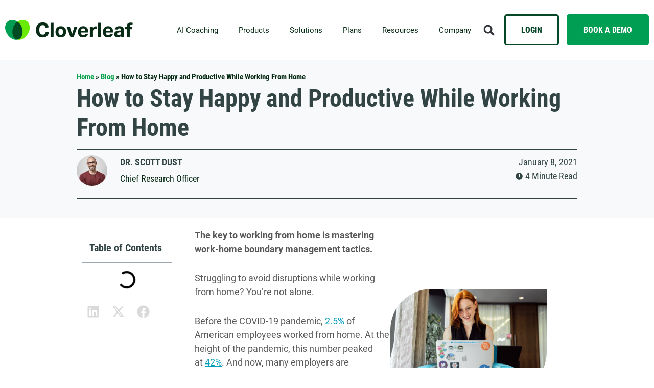

--- FILE ---
content_type: text/html; charset=UTF-8
request_url: https://cloverleaf.me/blog/how-to-stay-happy-and-productive-while-working-from-home/
body_size: 39275
content:
<!DOCTYPE html>
<html lang="en-US">
<head><meta charset="UTF-8"><script>if(navigator.userAgent.match(/MSIE|Internet Explorer/i)||navigator.userAgent.match(/Trident\/7\..*?rv:11/i)){var href=document.location.href;if(!href.match(/[?&]nowprocket/)){if(href.indexOf("?")==-1){if(href.indexOf("#")==-1){document.location.href=href+"?nowprocket=1"}else{document.location.href=href.replace("#","?nowprocket=1#")}}else{if(href.indexOf("#")==-1){document.location.href=href+"&nowprocket=1"}else{document.location.href=href.replace("#","&nowprocket=1#")}}}}</script><script>(()=>{class RocketLazyLoadScripts{constructor(){this.v="2.0.4",this.userEvents=["keydown","keyup","mousedown","mouseup","mousemove","mouseover","mouseout","touchmove","touchstart","touchend","touchcancel","wheel","click","dblclick","input"],this.attributeEvents=["onblur","onclick","oncontextmenu","ondblclick","onfocus","onmousedown","onmouseenter","onmouseleave","onmousemove","onmouseout","onmouseover","onmouseup","onmousewheel","onscroll","onsubmit"]}async t(){this.i(),this.o(),/iP(ad|hone)/.test(navigator.userAgent)&&this.h(),this.u(),this.l(this),this.m(),this.k(this),this.p(this),this._(),await Promise.all([this.R(),this.L()]),this.lastBreath=Date.now(),this.S(this),this.P(),this.D(),this.O(),this.M(),await this.C(this.delayedScripts.normal),await this.C(this.delayedScripts.defer),await this.C(this.delayedScripts.async),await this.T(),await this.F(),await this.j(),await this.A(),window.dispatchEvent(new Event("rocket-allScriptsLoaded")),this.everythingLoaded=!0,this.lastTouchEnd&&await new Promise(t=>setTimeout(t,500-Date.now()+this.lastTouchEnd)),this.I(),this.H(),this.U(),this.W()}i(){this.CSPIssue=sessionStorage.getItem("rocketCSPIssue"),document.addEventListener("securitypolicyviolation",t=>{this.CSPIssue||"script-src-elem"!==t.violatedDirective||"data"!==t.blockedURI||(this.CSPIssue=!0,sessionStorage.setItem("rocketCSPIssue",!0))},{isRocket:!0})}o(){window.addEventListener("pageshow",t=>{this.persisted=t.persisted,this.realWindowLoadedFired=!0},{isRocket:!0}),window.addEventListener("pagehide",()=>{this.onFirstUserAction=null},{isRocket:!0})}h(){let t;function e(e){t=e}window.addEventListener("touchstart",e,{isRocket:!0}),window.addEventListener("touchend",function i(o){o.changedTouches[0]&&t.changedTouches[0]&&Math.abs(o.changedTouches[0].pageX-t.changedTouches[0].pageX)<10&&Math.abs(o.changedTouches[0].pageY-t.changedTouches[0].pageY)<10&&o.timeStamp-t.timeStamp<200&&(window.removeEventListener("touchstart",e,{isRocket:!0}),window.removeEventListener("touchend",i,{isRocket:!0}),"INPUT"===o.target.tagName&&"text"===o.target.type||(o.target.dispatchEvent(new TouchEvent("touchend",{target:o.target,bubbles:!0})),o.target.dispatchEvent(new MouseEvent("mouseover",{target:o.target,bubbles:!0})),o.target.dispatchEvent(new PointerEvent("click",{target:o.target,bubbles:!0,cancelable:!0,detail:1,clientX:o.changedTouches[0].clientX,clientY:o.changedTouches[0].clientY})),event.preventDefault()))},{isRocket:!0})}q(t){this.userActionTriggered||("mousemove"!==t.type||this.firstMousemoveIgnored?"keyup"===t.type||"mouseover"===t.type||"mouseout"===t.type||(this.userActionTriggered=!0,this.onFirstUserAction&&this.onFirstUserAction()):this.firstMousemoveIgnored=!0),"click"===t.type&&t.preventDefault(),t.stopPropagation(),t.stopImmediatePropagation(),"touchstart"===this.lastEvent&&"touchend"===t.type&&(this.lastTouchEnd=Date.now()),"click"===t.type&&(this.lastTouchEnd=0),this.lastEvent=t.type,t.composedPath&&t.composedPath()[0].getRootNode()instanceof ShadowRoot&&(t.rocketTarget=t.composedPath()[0]),this.savedUserEvents.push(t)}u(){this.savedUserEvents=[],this.userEventHandler=this.q.bind(this),this.userEvents.forEach(t=>window.addEventListener(t,this.userEventHandler,{passive:!1,isRocket:!0})),document.addEventListener("visibilitychange",this.userEventHandler,{isRocket:!0})}U(){this.userEvents.forEach(t=>window.removeEventListener(t,this.userEventHandler,{passive:!1,isRocket:!0})),document.removeEventListener("visibilitychange",this.userEventHandler,{isRocket:!0}),this.savedUserEvents.forEach(t=>{(t.rocketTarget||t.target).dispatchEvent(new window[t.constructor.name](t.type,t))})}m(){const t="return false",e=Array.from(this.attributeEvents,t=>"data-rocket-"+t),i="["+this.attributeEvents.join("],[")+"]",o="[data-rocket-"+this.attributeEvents.join("],[data-rocket-")+"]",s=(e,i,o)=>{o&&o!==t&&(e.setAttribute("data-rocket-"+i,o),e["rocket"+i]=new Function("event",o),e.setAttribute(i,t))};new MutationObserver(t=>{for(const n of t)"attributes"===n.type&&(n.attributeName.startsWith("data-rocket-")||this.everythingLoaded?n.attributeName.startsWith("data-rocket-")&&this.everythingLoaded&&this.N(n.target,n.attributeName.substring(12)):s(n.target,n.attributeName,n.target.getAttribute(n.attributeName))),"childList"===n.type&&n.addedNodes.forEach(t=>{if(t.nodeType===Node.ELEMENT_NODE)if(this.everythingLoaded)for(const i of[t,...t.querySelectorAll(o)])for(const t of i.getAttributeNames())e.includes(t)&&this.N(i,t.substring(12));else for(const e of[t,...t.querySelectorAll(i)])for(const t of e.getAttributeNames())this.attributeEvents.includes(t)&&s(e,t,e.getAttribute(t))})}).observe(document,{subtree:!0,childList:!0,attributeFilter:[...this.attributeEvents,...e]})}I(){this.attributeEvents.forEach(t=>{document.querySelectorAll("[data-rocket-"+t+"]").forEach(e=>{this.N(e,t)})})}N(t,e){const i=t.getAttribute("data-rocket-"+e);i&&(t.setAttribute(e,i),t.removeAttribute("data-rocket-"+e))}k(t){Object.defineProperty(HTMLElement.prototype,"onclick",{get(){return this.rocketonclick||null},set(e){this.rocketonclick=e,this.setAttribute(t.everythingLoaded?"onclick":"data-rocket-onclick","this.rocketonclick(event)")}})}S(t){function e(e,i){let o=e[i];e[i]=null,Object.defineProperty(e,i,{get:()=>o,set(s){t.everythingLoaded?o=s:e["rocket"+i]=o=s}})}e(document,"onreadystatechange"),e(window,"onload"),e(window,"onpageshow");try{Object.defineProperty(document,"readyState",{get:()=>t.rocketReadyState,set(e){t.rocketReadyState=e},configurable:!0}),document.readyState="loading"}catch(t){console.log("WPRocket DJE readyState conflict, bypassing")}}l(t){this.originalAddEventListener=EventTarget.prototype.addEventListener,this.originalRemoveEventListener=EventTarget.prototype.removeEventListener,this.savedEventListeners=[],EventTarget.prototype.addEventListener=function(e,i,o){o&&o.isRocket||!t.B(e,this)&&!t.userEvents.includes(e)||t.B(e,this)&&!t.userActionTriggered||e.startsWith("rocket-")||t.everythingLoaded?t.originalAddEventListener.call(this,e,i,o):(t.savedEventListeners.push({target:this,remove:!1,type:e,func:i,options:o}),"mouseenter"!==e&&"mouseleave"!==e||t.originalAddEventListener.call(this,e,t.savedUserEvents.push,o))},EventTarget.prototype.removeEventListener=function(e,i,o){o&&o.isRocket||!t.B(e,this)&&!t.userEvents.includes(e)||t.B(e,this)&&!t.userActionTriggered||e.startsWith("rocket-")||t.everythingLoaded?t.originalRemoveEventListener.call(this,e,i,o):t.savedEventListeners.push({target:this,remove:!0,type:e,func:i,options:o})}}J(t,e){this.savedEventListeners=this.savedEventListeners.filter(i=>{let o=i.type,s=i.target||window;return e!==o||t!==s||(this.B(o,s)&&(i.type="rocket-"+o),this.$(i),!1)})}H(){EventTarget.prototype.addEventListener=this.originalAddEventListener,EventTarget.prototype.removeEventListener=this.originalRemoveEventListener,this.savedEventListeners.forEach(t=>this.$(t))}$(t){t.remove?this.originalRemoveEventListener.call(t.target,t.type,t.func,t.options):this.originalAddEventListener.call(t.target,t.type,t.func,t.options)}p(t){let e;function i(e){return t.everythingLoaded?e:e.split(" ").map(t=>"load"===t||t.startsWith("load.")?"rocket-jquery-load":t).join(" ")}function o(o){function s(e){const s=o.fn[e];o.fn[e]=o.fn.init.prototype[e]=function(){return this[0]===window&&t.userActionTriggered&&("string"==typeof arguments[0]||arguments[0]instanceof String?arguments[0]=i(arguments[0]):"object"==typeof arguments[0]&&Object.keys(arguments[0]).forEach(t=>{const e=arguments[0][t];delete arguments[0][t],arguments[0][i(t)]=e})),s.apply(this,arguments),this}}if(o&&o.fn&&!t.allJQueries.includes(o)){const e={DOMContentLoaded:[],"rocket-DOMContentLoaded":[]};for(const t in e)document.addEventListener(t,()=>{e[t].forEach(t=>t())},{isRocket:!0});o.fn.ready=o.fn.init.prototype.ready=function(i){function s(){parseInt(o.fn.jquery)>2?setTimeout(()=>i.bind(document)(o)):i.bind(document)(o)}return"function"==typeof i&&(t.realDomReadyFired?!t.userActionTriggered||t.fauxDomReadyFired?s():e["rocket-DOMContentLoaded"].push(s):e.DOMContentLoaded.push(s)),o([])},s("on"),s("one"),s("off"),t.allJQueries.push(o)}e=o}t.allJQueries=[],o(window.jQuery),Object.defineProperty(window,"jQuery",{get:()=>e,set(t){o(t)}})}P(){const t=new Map;document.write=document.writeln=function(e){const i=document.currentScript,o=document.createRange(),s=i.parentElement;let n=t.get(i);void 0===n&&(n=i.nextSibling,t.set(i,n));const c=document.createDocumentFragment();o.setStart(c,0),c.appendChild(o.createContextualFragment(e)),s.insertBefore(c,n)}}async R(){return new Promise(t=>{this.userActionTriggered?t():this.onFirstUserAction=t})}async L(){return new Promise(t=>{document.addEventListener("DOMContentLoaded",()=>{this.realDomReadyFired=!0,t()},{isRocket:!0})})}async j(){return this.realWindowLoadedFired?Promise.resolve():new Promise(t=>{window.addEventListener("load",t,{isRocket:!0})})}M(){this.pendingScripts=[];this.scriptsMutationObserver=new MutationObserver(t=>{for(const e of t)e.addedNodes.forEach(t=>{"SCRIPT"!==t.tagName||t.noModule||t.isWPRocket||this.pendingScripts.push({script:t,promise:new Promise(e=>{const i=()=>{const i=this.pendingScripts.findIndex(e=>e.script===t);i>=0&&this.pendingScripts.splice(i,1),e()};t.addEventListener("load",i,{isRocket:!0}),t.addEventListener("error",i,{isRocket:!0}),setTimeout(i,1e3)})})})}),this.scriptsMutationObserver.observe(document,{childList:!0,subtree:!0})}async F(){await this.X(),this.pendingScripts.length?(await this.pendingScripts[0].promise,await this.F()):this.scriptsMutationObserver.disconnect()}D(){this.delayedScripts={normal:[],async:[],defer:[]},document.querySelectorAll("script[type$=rocketlazyloadscript]").forEach(t=>{t.hasAttribute("data-rocket-src")?t.hasAttribute("async")&&!1!==t.async?this.delayedScripts.async.push(t):t.hasAttribute("defer")&&!1!==t.defer||"module"===t.getAttribute("data-rocket-type")?this.delayedScripts.defer.push(t):this.delayedScripts.normal.push(t):this.delayedScripts.normal.push(t)})}async _(){await this.L();let t=[];document.querySelectorAll("script[type$=rocketlazyloadscript][data-rocket-src]").forEach(e=>{let i=e.getAttribute("data-rocket-src");if(i&&!i.startsWith("data:")){i.startsWith("//")&&(i=location.protocol+i);try{const o=new URL(i).origin;o!==location.origin&&t.push({src:o,crossOrigin:e.crossOrigin||"module"===e.getAttribute("data-rocket-type")})}catch(t){}}}),t=[...new Map(t.map(t=>[JSON.stringify(t),t])).values()],this.Y(t,"preconnect")}async G(t){if(await this.K(),!0!==t.noModule||!("noModule"in HTMLScriptElement.prototype))return new Promise(e=>{let i;function o(){(i||t).setAttribute("data-rocket-status","executed"),e()}try{if(navigator.userAgent.includes("Firefox/")||""===navigator.vendor||this.CSPIssue)i=document.createElement("script"),[...t.attributes].forEach(t=>{let e=t.nodeName;"type"!==e&&("data-rocket-type"===e&&(e="type"),"data-rocket-src"===e&&(e="src"),i.setAttribute(e,t.nodeValue))}),t.text&&(i.text=t.text),t.nonce&&(i.nonce=t.nonce),i.hasAttribute("src")?(i.addEventListener("load",o,{isRocket:!0}),i.addEventListener("error",()=>{i.setAttribute("data-rocket-status","failed-network"),e()},{isRocket:!0}),setTimeout(()=>{i.isConnected||e()},1)):(i.text=t.text,o()),i.isWPRocket=!0,t.parentNode.replaceChild(i,t);else{const i=t.getAttribute("data-rocket-type"),s=t.getAttribute("data-rocket-src");i?(t.type=i,t.removeAttribute("data-rocket-type")):t.removeAttribute("type"),t.addEventListener("load",o,{isRocket:!0}),t.addEventListener("error",i=>{this.CSPIssue&&i.target.src.startsWith("data:")?(console.log("WPRocket: CSP fallback activated"),t.removeAttribute("src"),this.G(t).then(e)):(t.setAttribute("data-rocket-status","failed-network"),e())},{isRocket:!0}),s?(t.fetchPriority="high",t.removeAttribute("data-rocket-src"),t.src=s):t.src="data:text/javascript;base64,"+window.btoa(unescape(encodeURIComponent(t.text)))}}catch(i){t.setAttribute("data-rocket-status","failed-transform"),e()}});t.setAttribute("data-rocket-status","skipped")}async C(t){const e=t.shift();return e?(e.isConnected&&await this.G(e),this.C(t)):Promise.resolve()}O(){this.Y([...this.delayedScripts.normal,...this.delayedScripts.defer,...this.delayedScripts.async],"preload")}Y(t,e){this.trash=this.trash||[];let i=!0;var o=document.createDocumentFragment();t.forEach(t=>{const s=t.getAttribute&&t.getAttribute("data-rocket-src")||t.src;if(s&&!s.startsWith("data:")){const n=document.createElement("link");n.href=s,n.rel=e,"preconnect"!==e&&(n.as="script",n.fetchPriority=i?"high":"low"),t.getAttribute&&"module"===t.getAttribute("data-rocket-type")&&(n.crossOrigin=!0),t.crossOrigin&&(n.crossOrigin=t.crossOrigin),t.integrity&&(n.integrity=t.integrity),t.nonce&&(n.nonce=t.nonce),o.appendChild(n),this.trash.push(n),i=!1}}),document.head.appendChild(o)}W(){this.trash.forEach(t=>t.remove())}async T(){try{document.readyState="interactive"}catch(t){}this.fauxDomReadyFired=!0;try{await this.K(),this.J(document,"readystatechange"),document.dispatchEvent(new Event("rocket-readystatechange")),await this.K(),document.rocketonreadystatechange&&document.rocketonreadystatechange(),await this.K(),this.J(document,"DOMContentLoaded"),document.dispatchEvent(new Event("rocket-DOMContentLoaded")),await this.K(),this.J(window,"DOMContentLoaded"),window.dispatchEvent(new Event("rocket-DOMContentLoaded"))}catch(t){console.error(t)}}async A(){try{document.readyState="complete"}catch(t){}try{await this.K(),this.J(document,"readystatechange"),document.dispatchEvent(new Event("rocket-readystatechange")),await this.K(),document.rocketonreadystatechange&&document.rocketonreadystatechange(),await this.K(),this.J(window,"load"),window.dispatchEvent(new Event("rocket-load")),await this.K(),window.rocketonload&&window.rocketonload(),await this.K(),this.allJQueries.forEach(t=>t(window).trigger("rocket-jquery-load")),await this.K(),this.J(window,"pageshow");const t=new Event("rocket-pageshow");t.persisted=this.persisted,window.dispatchEvent(t),await this.K(),window.rocketonpageshow&&window.rocketonpageshow({persisted:this.persisted})}catch(t){console.error(t)}}async K(){Date.now()-this.lastBreath>45&&(await this.X(),this.lastBreath=Date.now())}async X(){return document.hidden?new Promise(t=>setTimeout(t)):new Promise(t=>requestAnimationFrame(t))}B(t,e){return e===document&&"readystatechange"===t||(e===document&&"DOMContentLoaded"===t||(e===window&&"DOMContentLoaded"===t||(e===window&&"load"===t||e===window&&"pageshow"===t)))}static run(){(new RocketLazyLoadScripts).t()}}RocketLazyLoadScripts.run()})();</script>
	
	<meta name="viewport" content="width=device-width, initial-scale=1.0, viewport-fit=cover" />		<meta name='robots' content='index, follow, max-image-preview:large, max-snippet:-1, max-video-preview:-1' />
	<style>img:is([sizes="auto" i], [sizes^="auto," i]) { contain-intrinsic-size: 3000px 1500px }</style>
	
	<!-- This site is optimized with the Yoast SEO Premium plugin v22.7 (Yoast SEO v26.0) - https://yoast.com/wordpress/plugins/seo/ -->
	<title>How to Stay Happy and Productive While Working From Home - Cloverleaf</title>
	<meta name="description" content="The key to working from home is mastering work-home boundary management tactics." />
	<link rel="canonical" href="https://cloverleaf.me/blog/how-to-stay-happy-and-productive-while-working-from-home/" />
	<meta property="og:locale" content="en_US" />
	<meta property="og:type" content="article" />
	<meta property="og:title" content="How to Stay Happy and Productive While Working From Home" />
	<meta property="og:description" content="The key to working from home is mastering work-home boundary management tactics." />
	<meta property="og:url" content="https://cloverleaf.me/blog/how-to-stay-happy-and-productive-while-working-from-home/" />
	<meta property="og:site_name" content="Cloverleaf" />
	<meta property="article:published_time" content="2021-01-08T20:10:06+00:00" />
	<meta property="article:modified_time" content="2023-05-09T20:15:10+00:00" />
	<meta property="og:image" content="https://cloverleaf.me/wp-content/uploads/2021/01/how-to-stay-happy-and-productive-while-working-from-home.jpeg" />
	<meta property="og:image:width" content="500" />
	<meta property="og:image:height" content="333" />
	<meta property="og:image:type" content="image/jpeg" />
	<meta name="author" content="Dr. Scott Dust" />
	<meta name="twitter:card" content="summary_large_image" />
	<meta name="twitter:label1" content="Written by" />
	<meta name="twitter:data1" content="Dr. Scott Dust" />
	<meta name="twitter:label2" content="Est. reading time" />
	<meta name="twitter:data2" content="5 minutes" />
	<script type="application/ld+json" class="yoast-schema-graph">{"@context":"https://schema.org","@graph":[{"@type":"Article","@id":"https://cloverleaf.me/blog/how-to-stay-happy-and-productive-while-working-from-home/#article","isPartOf":{"@id":"https://cloverleaf.me/blog/how-to-stay-happy-and-productive-while-working-from-home/"},"author":{"name":"Dr. Scott Dust","@id":"https://cloverleaf.me/#/schema/person/f9646ae5a3728c8906e78ed3c5580747"},"headline":"How to Stay Happy and Productive While Working From Home","datePublished":"2021-01-08T20:10:06+00:00","dateModified":"2023-05-09T20:15:10+00:00","mainEntityOfPage":{"@id":"https://cloverleaf.me/blog/how-to-stay-happy-and-productive-while-working-from-home/"},"wordCount":866,"publisher":{"@id":"https://cloverleaf.me/#organization"},"image":{"@id":"https://cloverleaf.me/blog/how-to-stay-happy-and-productive-while-working-from-home/#primaryimage"},"thumbnailUrl":"https://cloverleaf.me/wp-content/uploads/2021/01/how-to-stay-happy-and-productive-while-working-from-home.jpeg","articleSection":["Organizational Culture","Remote Work"],"inLanguage":"en-US"},{"@type":"WebPage","@id":"https://cloverleaf.me/blog/how-to-stay-happy-and-productive-while-working-from-home/","url":"https://cloverleaf.me/blog/how-to-stay-happy-and-productive-while-working-from-home/","name":"How to Stay Happy and Productive While Working From Home - Cloverleaf","isPartOf":{"@id":"https://cloverleaf.me/#website"},"primaryImageOfPage":{"@id":"https://cloverleaf.me/blog/how-to-stay-happy-and-productive-while-working-from-home/#primaryimage"},"image":{"@id":"https://cloverleaf.me/blog/how-to-stay-happy-and-productive-while-working-from-home/#primaryimage"},"thumbnailUrl":"https://cloverleaf.me/wp-content/uploads/2021/01/how-to-stay-happy-and-productive-while-working-from-home.jpeg","datePublished":"2021-01-08T20:10:06+00:00","dateModified":"2023-05-09T20:15:10+00:00","description":"The key to working from home is mastering work-home boundary management tactics.","breadcrumb":{"@id":"https://cloverleaf.me/blog/how-to-stay-happy-and-productive-while-working-from-home/#breadcrumb"},"inLanguage":"en-US","potentialAction":[{"@type":"ReadAction","target":["https://cloverleaf.me/blog/how-to-stay-happy-and-productive-while-working-from-home/"]}]},{"@type":"ImageObject","inLanguage":"en-US","@id":"https://cloverleaf.me/blog/how-to-stay-happy-and-productive-while-working-from-home/#primaryimage","url":"https://cloverleaf.me/wp-content/uploads/2021/01/how-to-stay-happy-and-productive-while-working-from-home.jpeg","contentUrl":"https://cloverleaf.me/wp-content/uploads/2021/01/how-to-stay-happy-and-productive-while-working-from-home.jpeg","width":500,"height":333,"caption":"how-to-stay-happy-and-productive-while-working-from-home"},{"@type":"BreadcrumbList","@id":"https://cloverleaf.me/blog/how-to-stay-happy-and-productive-while-working-from-home/#breadcrumb","itemListElement":[{"@type":"ListItem","position":1,"name":"Home","item":"https://cloverleaf.me/"},{"@type":"ListItem","position":2,"name":"Blog","item":"https://cloverleaf.me/blog/"},{"@type":"ListItem","position":3,"name":"How to Stay Happy and Productive While Working From Home"}]},{"@type":"WebSite","@id":"https://cloverleaf.me/#website","url":"https://cloverleaf.me/","name":"Cloverleaf","description":"Improve team dynamics with Cloverleaf—an all-in-one platform for coaching, assessments, and culture insights.","publisher":{"@id":"https://cloverleaf.me/#organization"},"potentialAction":[{"@type":"SearchAction","target":{"@type":"EntryPoint","urlTemplate":"https://cloverleaf.me/search/{search_term_string}"},"query-input":{"@type":"PropertyValueSpecification","valueRequired":true,"valueName":"search_term_string"}}],"inLanguage":"en-US"},{"@type":"Organization","@id":"https://cloverleaf.me/#organization","name":"Cloverleaf","url":"https://cloverleaf.me/","logo":{"@type":"ImageObject","inLanguage":"en-US","@id":"https://cloverleaf.me/#/schema/logo/image/","url":"https://cloverleaf.me/wp-content/uploads/2023/02/Cloverleaf_Logo_FINAL_Main-Color_sm.png","contentUrl":"https://cloverleaf.me/wp-content/uploads/2023/02/Cloverleaf_Logo_FINAL_Main-Color_sm.png","width":800,"height":126,"caption":"Cloverleaf"},"image":{"@id":"https://cloverleaf.me/#/schema/logo/image/"}},{"@type":"Person","@id":"https://cloverleaf.me/#/schema/person/f9646ae5a3728c8906e78ed3c5580747","name":"Dr. Scott Dust","image":{"@type":"ImageObject","inLanguage":"en-US","@id":"https://cloverleaf.me/#/schema/person/image/","url":"https://cloverleaf.me/wp-content/uploads/2023/06/cropped-Screenshot-2023-06-30-at-2.25.17-PM-96x96.webp","contentUrl":"https://cloverleaf.me/wp-content/uploads/2023/06/cropped-Screenshot-2023-06-30-at-2.25.17-PM-96x96.webp","caption":"Dr. Scott Dust"},"description":"Scott Dust, Ph.D. is the Chief Research Officer at Cloverleaf, an HR-tech platform that facilitates coaching for everyone. Scott Dust, Ph.D. is an Associate Professor and Kirk and Jacki Perry Professor in Leadership at the Carl H. Lindner College of Business, University of Cincinnati. His research focuses on leadership and teams and has been published in over 30 peer-reviewed academic journals. Dr. Dust is also on the editorial review board of three journals, including the Journal of Organizational Behavior, Group and Organization Management, and Applied Psychology. He is a regular contributor to Fast Company and has a blog column at Psychology Today.","sameAs":["https://www.linkedin.com/in/scott-dust-6820534/"]}]}</script>
	<!-- / Yoast SEO Premium plugin. -->


<link rel='dns-prefetch' href='//js.hs-scripts.com' />

<link rel="alternate" type="application/rss+xml" title="Cloverleaf &raquo; Feed" href="https://cloverleaf.me/feed/" />
<style id='classic-theme-styles-inline-css' type='text/css'>
/*! This file is auto-generated */
.wp-block-button__link{color:#fff;background-color:#32373c;border-radius:9999px;box-shadow:none;text-decoration:none;padding:calc(.667em + 2px) calc(1.333em + 2px);font-size:1.125em}.wp-block-file__button{background:#32373c;color:#fff;text-decoration:none}
</style>
<style id='global-styles-inline-css' type='text/css'>
:root{--wp--preset--aspect-ratio--square: 1;--wp--preset--aspect-ratio--4-3: 4/3;--wp--preset--aspect-ratio--3-4: 3/4;--wp--preset--aspect-ratio--3-2: 3/2;--wp--preset--aspect-ratio--2-3: 2/3;--wp--preset--aspect-ratio--16-9: 16/9;--wp--preset--aspect-ratio--9-16: 9/16;--wp--preset--color--black: #000000;--wp--preset--color--cyan-bluish-gray: #abb8c3;--wp--preset--color--white: #ffffff;--wp--preset--color--pale-pink: #f78da7;--wp--preset--color--vivid-red: #cf2e2e;--wp--preset--color--luminous-vivid-orange: #ff6900;--wp--preset--color--luminous-vivid-amber: #fcb900;--wp--preset--color--light-green-cyan: #7bdcb5;--wp--preset--color--vivid-green-cyan: #00d084;--wp--preset--color--pale-cyan-blue: #8ed1fc;--wp--preset--color--vivid-cyan-blue: #0693e3;--wp--preset--color--vivid-purple: #9b51e0;--wp--preset--gradient--vivid-cyan-blue-to-vivid-purple: linear-gradient(135deg,rgba(6,147,227,1) 0%,rgb(155,81,224) 100%);--wp--preset--gradient--light-green-cyan-to-vivid-green-cyan: linear-gradient(135deg,rgb(122,220,180) 0%,rgb(0,208,130) 100%);--wp--preset--gradient--luminous-vivid-amber-to-luminous-vivid-orange: linear-gradient(135deg,rgba(252,185,0,1) 0%,rgba(255,105,0,1) 100%);--wp--preset--gradient--luminous-vivid-orange-to-vivid-red: linear-gradient(135deg,rgba(255,105,0,1) 0%,rgb(207,46,46) 100%);--wp--preset--gradient--very-light-gray-to-cyan-bluish-gray: linear-gradient(135deg,rgb(238,238,238) 0%,rgb(169,184,195) 100%);--wp--preset--gradient--cool-to-warm-spectrum: linear-gradient(135deg,rgb(74,234,220) 0%,rgb(151,120,209) 20%,rgb(207,42,186) 40%,rgb(238,44,130) 60%,rgb(251,105,98) 80%,rgb(254,248,76) 100%);--wp--preset--gradient--blush-light-purple: linear-gradient(135deg,rgb(255,206,236) 0%,rgb(152,150,240) 100%);--wp--preset--gradient--blush-bordeaux: linear-gradient(135deg,rgb(254,205,165) 0%,rgb(254,45,45) 50%,rgb(107,0,62) 100%);--wp--preset--gradient--luminous-dusk: linear-gradient(135deg,rgb(255,203,112) 0%,rgb(199,81,192) 50%,rgb(65,88,208) 100%);--wp--preset--gradient--pale-ocean: linear-gradient(135deg,rgb(255,245,203) 0%,rgb(182,227,212) 50%,rgb(51,167,181) 100%);--wp--preset--gradient--electric-grass: linear-gradient(135deg,rgb(202,248,128) 0%,rgb(113,206,126) 100%);--wp--preset--gradient--midnight: linear-gradient(135deg,rgb(2,3,129) 0%,rgb(40,116,252) 100%);--wp--preset--font-size--small: 13px;--wp--preset--font-size--medium: 20px;--wp--preset--font-size--large: 36px;--wp--preset--font-size--x-large: 42px;--wp--preset--spacing--20: 0.44rem;--wp--preset--spacing--30: 0.67rem;--wp--preset--spacing--40: 1rem;--wp--preset--spacing--50: 1.5rem;--wp--preset--spacing--60: 2.25rem;--wp--preset--spacing--70: 3.38rem;--wp--preset--spacing--80: 5.06rem;--wp--preset--shadow--natural: 6px 6px 9px rgba(0, 0, 0, 0.2);--wp--preset--shadow--deep: 12px 12px 50px rgba(0, 0, 0, 0.4);--wp--preset--shadow--sharp: 6px 6px 0px rgba(0, 0, 0, 0.2);--wp--preset--shadow--outlined: 6px 6px 0px -3px rgba(255, 255, 255, 1), 6px 6px rgba(0, 0, 0, 1);--wp--preset--shadow--crisp: 6px 6px 0px rgba(0, 0, 0, 1);}:where(.is-layout-flex){gap: 0.5em;}:where(.is-layout-grid){gap: 0.5em;}body .is-layout-flex{display: flex;}.is-layout-flex{flex-wrap: wrap;align-items: center;}.is-layout-flex > :is(*, div){margin: 0;}body .is-layout-grid{display: grid;}.is-layout-grid > :is(*, div){margin: 0;}:where(.wp-block-columns.is-layout-flex){gap: 2em;}:where(.wp-block-columns.is-layout-grid){gap: 2em;}:where(.wp-block-post-template.is-layout-flex){gap: 1.25em;}:where(.wp-block-post-template.is-layout-grid){gap: 1.25em;}.has-black-color{color: var(--wp--preset--color--black) !important;}.has-cyan-bluish-gray-color{color: var(--wp--preset--color--cyan-bluish-gray) !important;}.has-white-color{color: var(--wp--preset--color--white) !important;}.has-pale-pink-color{color: var(--wp--preset--color--pale-pink) !important;}.has-vivid-red-color{color: var(--wp--preset--color--vivid-red) !important;}.has-luminous-vivid-orange-color{color: var(--wp--preset--color--luminous-vivid-orange) !important;}.has-luminous-vivid-amber-color{color: var(--wp--preset--color--luminous-vivid-amber) !important;}.has-light-green-cyan-color{color: var(--wp--preset--color--light-green-cyan) !important;}.has-vivid-green-cyan-color{color: var(--wp--preset--color--vivid-green-cyan) !important;}.has-pale-cyan-blue-color{color: var(--wp--preset--color--pale-cyan-blue) !important;}.has-vivid-cyan-blue-color{color: var(--wp--preset--color--vivid-cyan-blue) !important;}.has-vivid-purple-color{color: var(--wp--preset--color--vivid-purple) !important;}.has-black-background-color{background-color: var(--wp--preset--color--black) !important;}.has-cyan-bluish-gray-background-color{background-color: var(--wp--preset--color--cyan-bluish-gray) !important;}.has-white-background-color{background-color: var(--wp--preset--color--white) !important;}.has-pale-pink-background-color{background-color: var(--wp--preset--color--pale-pink) !important;}.has-vivid-red-background-color{background-color: var(--wp--preset--color--vivid-red) !important;}.has-luminous-vivid-orange-background-color{background-color: var(--wp--preset--color--luminous-vivid-orange) !important;}.has-luminous-vivid-amber-background-color{background-color: var(--wp--preset--color--luminous-vivid-amber) !important;}.has-light-green-cyan-background-color{background-color: var(--wp--preset--color--light-green-cyan) !important;}.has-vivid-green-cyan-background-color{background-color: var(--wp--preset--color--vivid-green-cyan) !important;}.has-pale-cyan-blue-background-color{background-color: var(--wp--preset--color--pale-cyan-blue) !important;}.has-vivid-cyan-blue-background-color{background-color: var(--wp--preset--color--vivid-cyan-blue) !important;}.has-vivid-purple-background-color{background-color: var(--wp--preset--color--vivid-purple) !important;}.has-black-border-color{border-color: var(--wp--preset--color--black) !important;}.has-cyan-bluish-gray-border-color{border-color: var(--wp--preset--color--cyan-bluish-gray) !important;}.has-white-border-color{border-color: var(--wp--preset--color--white) !important;}.has-pale-pink-border-color{border-color: var(--wp--preset--color--pale-pink) !important;}.has-vivid-red-border-color{border-color: var(--wp--preset--color--vivid-red) !important;}.has-luminous-vivid-orange-border-color{border-color: var(--wp--preset--color--luminous-vivid-orange) !important;}.has-luminous-vivid-amber-border-color{border-color: var(--wp--preset--color--luminous-vivid-amber) !important;}.has-light-green-cyan-border-color{border-color: var(--wp--preset--color--light-green-cyan) !important;}.has-vivid-green-cyan-border-color{border-color: var(--wp--preset--color--vivid-green-cyan) !important;}.has-pale-cyan-blue-border-color{border-color: var(--wp--preset--color--pale-cyan-blue) !important;}.has-vivid-cyan-blue-border-color{border-color: var(--wp--preset--color--vivid-cyan-blue) !important;}.has-vivid-purple-border-color{border-color: var(--wp--preset--color--vivid-purple) !important;}.has-vivid-cyan-blue-to-vivid-purple-gradient-background{background: var(--wp--preset--gradient--vivid-cyan-blue-to-vivid-purple) !important;}.has-light-green-cyan-to-vivid-green-cyan-gradient-background{background: var(--wp--preset--gradient--light-green-cyan-to-vivid-green-cyan) !important;}.has-luminous-vivid-amber-to-luminous-vivid-orange-gradient-background{background: var(--wp--preset--gradient--luminous-vivid-amber-to-luminous-vivid-orange) !important;}.has-luminous-vivid-orange-to-vivid-red-gradient-background{background: var(--wp--preset--gradient--luminous-vivid-orange-to-vivid-red) !important;}.has-very-light-gray-to-cyan-bluish-gray-gradient-background{background: var(--wp--preset--gradient--very-light-gray-to-cyan-bluish-gray) !important;}.has-cool-to-warm-spectrum-gradient-background{background: var(--wp--preset--gradient--cool-to-warm-spectrum) !important;}.has-blush-light-purple-gradient-background{background: var(--wp--preset--gradient--blush-light-purple) !important;}.has-blush-bordeaux-gradient-background{background: var(--wp--preset--gradient--blush-bordeaux) !important;}.has-luminous-dusk-gradient-background{background: var(--wp--preset--gradient--luminous-dusk) !important;}.has-pale-ocean-gradient-background{background: var(--wp--preset--gradient--pale-ocean) !important;}.has-electric-grass-gradient-background{background: var(--wp--preset--gradient--electric-grass) !important;}.has-midnight-gradient-background{background: var(--wp--preset--gradient--midnight) !important;}.has-small-font-size{font-size: var(--wp--preset--font-size--small) !important;}.has-medium-font-size{font-size: var(--wp--preset--font-size--medium) !important;}.has-large-font-size{font-size: var(--wp--preset--font-size--large) !important;}.has-x-large-font-size{font-size: var(--wp--preset--font-size--x-large) !important;}
:where(.wp-block-post-template.is-layout-flex){gap: 1.25em;}:where(.wp-block-post-template.is-layout-grid){gap: 1.25em;}
:where(.wp-block-columns.is-layout-flex){gap: 2em;}:where(.wp-block-columns.is-layout-grid){gap: 2em;}
:root :where(.wp-block-pullquote){font-size: 1.5em;line-height: 1.6;}
</style>
<link data-minify="1" rel='stylesheet' id='main-css' href='https://cloverleaf.me/wp-content/cache/min/1/wp-content/themes/cloverleaf/dist/styles/main.css?ver=1766419045' type='text/css' media='all' />
<link data-minify="1" rel='stylesheet' id='style-css' href='https://cloverleaf.me/wp-content/cache/min/1/wp-content/themes/cloverleaf/style.css?ver=1766419045' type='text/css' media='all' />
<link rel='stylesheet' id='elementor-frontend-css' href='https://cloverleaf.me/wp-content/plugins/elementor/assets/css/frontend.min.css?ver=3.32.3' type='text/css' media='all' />
<link rel='stylesheet' id='widget-image-css' href='https://cloverleaf.me/wp-content/plugins/elementor/assets/css/widget-image.min.css?ver=3.32.3' type='text/css' media='all' />
<link rel='stylesheet' id='widget-search-form-css' href='https://cloverleaf.me/wp-content/plugins/elementor-pro/assets/css/widget-search-form.min.css?ver=3.32.2' type='text/css' media='all' />
<link rel='stylesheet' id='widget-nav-menu-css' href='https://cloverleaf.me/wp-content/plugins/elementor-pro/assets/css/widget-nav-menu.min.css?ver=3.32.2' type='text/css' media='all' />
<link rel='stylesheet' id='e-sticky-css' href='https://cloverleaf.me/wp-content/plugins/elementor-pro/assets/css/modules/sticky.min.css?ver=3.32.2' type='text/css' media='all' />
<link rel='stylesheet' id='e-motion-fx-css' href='https://cloverleaf.me/wp-content/plugins/elementor-pro/assets/css/modules/motion-fx.min.css?ver=3.32.2' type='text/css' media='all' />
<link rel='stylesheet' id='widget-divider-css' href='https://cloverleaf.me/wp-content/plugins/elementor/assets/css/widget-divider.min.css?ver=3.32.3' type='text/css' media='all' />
<link rel='stylesheet' id='e-animation-grow-css' href='https://cloverleaf.me/wp-content/plugins/elementor/assets/lib/animations/styles/e-animation-grow.min.css?ver=3.32.3' type='text/css' media='all' />
<link rel='stylesheet' id='widget-social-icons-css' href='https://cloverleaf.me/wp-content/plugins/elementor/assets/css/widget-social-icons.min.css?ver=3.32.3' type='text/css' media='all' />
<link rel='stylesheet' id='e-apple-webkit-css' href='https://cloverleaf.me/wp-content/plugins/elementor/assets/css/conditionals/apple-webkit.min.css?ver=3.32.3' type='text/css' media='all' />
<link rel='stylesheet' id='widget-breadcrumbs-css' href='https://cloverleaf.me/wp-content/plugins/elementor-pro/assets/css/widget-breadcrumbs.min.css?ver=3.32.2' type='text/css' media='all' />
<link rel='stylesheet' id='widget-heading-css' href='https://cloverleaf.me/wp-content/plugins/elementor/assets/css/widget-heading.min.css?ver=3.32.3' type='text/css' media='all' />
<link rel='stylesheet' id='widget-author-box-css' href='https://cloverleaf.me/wp-content/plugins/elementor-pro/assets/css/widget-author-box.min.css?ver=3.32.2' type='text/css' media='all' />
<link rel='stylesheet' id='widget-post-info-css' href='https://cloverleaf.me/wp-content/plugins/elementor-pro/assets/css/widget-post-info.min.css?ver=3.32.2' type='text/css' media='all' />
<link rel='stylesheet' id='widget-icon-list-css' href='https://cloverleaf.me/wp-content/plugins/elementor/assets/css/widget-icon-list.min.css?ver=3.32.3' type='text/css' media='all' />
<link rel='stylesheet' id='widget-table-of-contents-css' href='https://cloverleaf.me/wp-content/plugins/elementor-pro/assets/css/widget-table-of-contents.min.css?ver=3.32.2' type='text/css' media='all' />
<link rel='stylesheet' id='widget-nested-accordion-css' href='https://cloverleaf.me/wp-content/plugins/elementor/assets/css/widget-nested-accordion.min.css?ver=3.32.3' type='text/css' media='all' />
<link rel='stylesheet' id='widget-share-buttons-css' href='https://cloverleaf.me/wp-content/plugins/elementor-pro/assets/css/widget-share-buttons.min.css?ver=3.32.2' type='text/css' media='all' />
<link rel='stylesheet' id='widget-posts-css' href='https://cloverleaf.me/wp-content/plugins/elementor-pro/assets/css/widget-posts.min.css?ver=3.32.2' type='text/css' media='all' />
<link rel='stylesheet' id='elementor-post-5-css' href='https://cloverleaf.me/wp-content/uploads/elementor/css/post-5.css?ver=1766278677' type='text/css' media='all' />
<link rel='stylesheet' id='elementor-post-2380-css' href='https://cloverleaf.me/wp-content/uploads/elementor/css/post-2380.css?ver=1766280321' type='text/css' media='all' />
<link rel='stylesheet' id='elementor-post-22-css' href='https://cloverleaf.me/wp-content/uploads/elementor/css/post-22.css?ver=1766278677' type='text/css' media='all' />
<link rel='stylesheet' id='elementor-post-124-css' href='https://cloverleaf.me/wp-content/uploads/elementor/css/post-124.css?ver=1768505174' type='text/css' media='all' />
<link rel='stylesheet' id='elementor-post-5816-css' href='https://cloverleaf.me/wp-content/uploads/elementor/css/post-5816.css?ver=1766278682' type='text/css' media='all' />
<link data-minify="1" rel='stylesheet' id='jquery-lazyloadxt-spinner-css-css' href='https://cloverleaf.me/wp-content/cache/min/1/wp-content/plugins/a3-lazy-load/assets/css/jquery.lazyloadxt.spinner.css?ver=1766419045' type='text/css' media='all' />
<link rel='stylesheet' id='a3a3_lazy_load-css' href='//cloverleaf.me/wp-content/uploads/sass/a3_lazy_load.min.css?ver=1735635350' type='text/css' media='all' />
<link rel='stylesheet' id='wpr-text-animations-css-css' href='https://cloverleaf.me/wp-content/plugins/royal-elementor-addons/assets/css/lib/animations/text-animations.min.css?ver=1.7.1034' type='text/css' media='all' />
<link rel='stylesheet' id='wpr-addons-css-css' href='https://cloverleaf.me/wp-content/plugins/royal-elementor-addons/assets/css/frontend.min.css?ver=1.7.1034' type='text/css' media='all' />
<link data-minify="1" rel='stylesheet' id='font-awesome-5-all-css' href='https://cloverleaf.me/wp-content/cache/min/1/wp-content/plugins/elementor/assets/lib/font-awesome/css/all.min.css?ver=1766419045' type='text/css' media='all' />
<link data-minify="1" rel='stylesheet' id='ecs-styles-css' href='https://cloverleaf.me/wp-content/cache/min/1/wp-content/plugins/ele-custom-skin/assets/css/ecs-style.css?ver=1766419045' type='text/css' media='all' />
<link rel='stylesheet' id='elementor-post-5844-css' href='https://cloverleaf.me/wp-content/uploads/elementor/css/post-5844.css?ver=1739460185' type='text/css' media='all' />
<!-- start Simple Custom CSS and JS -->
<style type="text/css">
/* tabs accordion css */
@media (min-width:767px){
.tab-acc-cus {
    position: relative;
}
.tab-acc-cus .elementor-element.elementor-widget.elementor-widget-n-accordion {
    position: static;
}
.tab-acc-cus .e-n-accordion-item {
    position: static;
}
.tab-acc-cus .elementor-element.e-con-full.e-flex.e-con.e-child {
    position: static;
}
.tab-acc-cus .elementor-element.e-flex.e-con-boxed.e-con.e-child {
    position: static;
}
.tab-acc-cus .elementor-widget-image {
    position: absolute;
		padding: 10px;
    left: 0px;
    top: 0px;
		width: 50%;
}
.accordian-image-spacer .elementor-spacer-inner {
    aspect-ratio: 1;
    height: auto !important;
}
.tab-acc-cus .elementor-widget-image img {
    aspect-ratio: 1;
    height: auto !important;
		object-fit: cover;
		width: 100%;
}
}


.accordion-cus summary.e-n-accordion-item-title[aria-expanded="true"] {
    border-radius: 5px 5px 0 0 !important;
}
.accordion-icon-cus i {
    font-size: 24px;
    margin-right: 10px;
}


@media only screen and (min-width:768px){
.accordion-sec-cus img {
    max-width: 500px;
    margin: 0 auto;
	 	 margin-top: 10px;
}
}	</style>
<!-- end Simple Custom CSS and JS -->
<!-- start Simple Custom CSS and JS -->
<style type="text/css">
i.fab.fa-x-twitter:before {
    content: "";
    display: inline-block;
    width: 0.9em;
    height: 0.9em;
    background: url(/wp-content/uploads/2025/02/X-icon-gray.svg) no-repeat center center;
    background-size: contain;
    top: 2px;
    position: relative;
}</style>
<!-- end Simple Custom CSS and JS -->
<!-- start Simple Custom CSS and JS -->
<style type="text/css">
/* ========= Single Post Template - Start ========= */
.cta-section-hide, .cta-section-Hide {
    display: none !important;
}
.post-content-cus a {
	color:#009cb8 !important;
}
.post-content-cus h1,
.post-content-cus h2,
.post-content-cus h3,
.post-content-cus h4,
.post-content-cus h5,
.post-content-cus h6 {
	text-transform: none !important;
}
.related-post-cus article {
    background: #fff;
}
.post-content-cus .elementor-widget-container ul {
    padding-left: 20px;
}
.content-overview-cus .elementor-toc__list-item-text-wrapper:before {
    display: none;
}
.content-overview-cus .elementor-toc__list-item {
    margin-bottom: 1.2em !important;
}
.content-overview-cus{
    z-index: -1;
}
.header-cus {
    z-index: 99999;
}
@media(max-width:768px){
.author-box-post .elementor-author-box {
    display: block;
}
.post-content-cus .elementor-widget-container ul {
    padding-left: 10px;

}
}

.post-content-cus .elementor-menu-anchor {margin-top:-110px;
position:absolute;
}

.content-overview-cus a:hover{
	color:#00481D !important;
	text-decoration:underline !important;
}

.download-button-below-title-cus a#Hide{display:none;}


.buffer-icon-cus i.fab.fa-buffer {
    font-size: 26px;
    color: #DADADA;
    margin-top: 4px;
}

.post-content-cus span.span-reading-time.rt-reading-time {
    display: none !important;
}

.elementor-post-info__item--type-custom .span-reading-time.rt-reading-time
{display:block !important;}

.span-reading-time.rt-reading-time
{display:none !important;}

/* ========= Single Post Template - End ========= */</style>
<!-- end Simple Custom CSS and JS -->
<!-- start Simple Custom CSS and JS -->
<style type="text/css">
/*--------------- Desktop Menu Start ---------------*/
@media (max-width: 1024px) {
    .header-menu .menu-item a {
        padding-left: 0px;
        padding-right: 0px;
        padding-top: 0px;
    }
}

/* Parent Menu Link Active State */
/*
    .header-nav .elementor-nav-menu > .menu-item.current-menu-ancestor a {
    color: #00853D !important;
}
*/

/* Header Menu Links */
@media (min-width: 1025px) {
.header-menu li a {
    font-size: clamp(13px, 1.2vw, 18px) !important;
    }
}

.header-menu .elementor-nav-menu--dropdown .elementor-item a,
.header-menu .elementor-nav-menu--dropdown a {
    color: #082B16 !important;
    text-transform: none !important;
}

.header-menu .elementor-nav-menu--dropdown .elementor-item:hover,
.header-menu .elementor-nav-menu--dropdown a:hover {
    background-color: transparent !important;
    color: #00A354 !important;
}

@media (max-width: 1024px) {
    .header-menu .elementor-nav-menu--dropdown a {
        font-size: 18px !important;
    }
}

/*--------------- Desktop Menu End ---------------*/
    
/*--------------- Sub Menus Start ---------------*/
/* Solutions Sub Menu */
.header-nav .header-menu li:nth-child(2) ul.sub-menu {
    right: -200px !important;
}

/* Pricing Sub Menu */
.header-nav .header-menu li:nth-child(3) ul.sub-menu {
    right: -75px !important;
}  

/* Resources Sub Menu */
.header-nav .header-menu li:nth-child(4) ul.sub-menu {
    right: -60px !important;
}

/* About Sub Menu */
.header-nav .header-menu li:nth-child(5) ul.sub-menu {
    right: -80px !important;
}
    
body .header-nav .header-menu ul li.menu-item ul.sub-menu.elementor-nav-menu--dropdown.sm-nowrap {
    margin-top: 0 !important;
}

.header-menu .sub-menu {
    border: 1px solid #EAEAEA !important;
    box-shadow: 0px 4px 4px 0px hsl(0deg 0% 0% / 25%) !important;
}
}

ul.sub-menu {
    transform: none !important;
    max-height: 80vh;
    overflow-y: scroll;
}

/* Submenu Scrollbar */
ul.sub-menu {
    -ms-overflow-style: none;  /* Internet Explorer 10+ */
    scrollbar-width: none;  /* Firefox */
    overflow: -moz-scrollbars-none;
}
ul.sub-menu::-webkit-scrollbar { 
    display: none;  /* Safari and Chrome */
}
/*--------------- Sub Menus End ---------------*/

/*--------------- Sub Items Design ---------------*/

/* Sub Menu Links */
.header-menu .elementor-nav-menu .sub-menu li a {
    color: #014C24 !important;
    font-size: 15px !important;
    text-transform: uppercase !important;
}

.header-menu .elementor-nav-menu .sub-menu li a:hover {
    color: #00A354 !important;
}

@media (min-width: 1025px) {
.header-nav .elementor-nav-menu .sub-menu li a:hover {
    background: #F2F7ED !important;
    }
}

.menu-box {
    display: flex;
    column-gap: 20px;
    width: 400px;
}

.menu-content-box h4 {
    font-size: 16px;
    color: #14703B;
    text-transform: uppercase;
    line-height: 1.4em;
}

.menu-content-box {
    max-width: 358px;
}
.header-menu ul.sub-menu.wpr-sub-menu li a {
    background: transparent;
}

.menu-content-box p {
    font-size: 16px !important;
    line-height: 1.2em;
    margin-top: 5px;
    white-space: normal;
    text-transform: initial !important;
    font-weight: 400 !important;
    color: #000;
}

.header-menu .sub-menu.wpr-sub-menu li {
    padding: 10px 20px;
}

.header-menu .sub-menu.wpr-sub-menu li:hover {
    background: #EAF2F2 !important;
}

.header-menu span.sub-arrow {
    display: none !important;
}

.sub-menu .menu-item a {
    font-weight: 600 !important;
}

/*--------------- Book a Demo Button Start ---------------*/
.book-demo-menu {
    width: 200px !important;
    text-align: center;
    margin: 0 auto;
    margin-top: 30px;
    padding: 0px !important;
}

.book-demo-menu a {
    background: #00853D !important;
    color: #fff !important;
    font-size: 18px !important;
    font-weight: 700 !important;
    border-radius: 4px;
    text-align: center;
    display: block !important;
    padding-left: 10px !important;
}

.book-demo-menu a:hover{
    background:#054827 !important;
    color: #fff !important;
}

.header-nav .elementor-nav-menu .sub-menu .book-demo-menu a,
.header-nav .elementor-nav-menu .sub-menu .book-demo-menu a:hover {
    color: #fff !important;
}

.header-menu .book-demo-menu {
    margin: 0 auto;
    margin-top: 20px;
}
/*--------------- Book a Demo Button End ---------------*/

/*--------------- Menu Responsive Start ---------------*/

@media (max-width: 767px) {
.header-menu  #menu-2-d5d0343 > li {
    margin: 0 15px;
}

.header-nav.header-fixed {
    position: fixed;
    width: 100%;
    z-index: 99999;
}

.header-menu .elementor-nav-menu--dropdown.elementor-nav-menu__container {
    height: 100vh;
    position: fixed !important;
    width: 100% !important;
    top: 50px !important;
    left: 0 !important;
    z-index: 99999 !important; /* Ensure it covers the page */
    padding-top: 20px;
}

/* Mobile Parent Items Dropdown Arrow */
.elementor-nav-menu .sub-arrow {
    padding: 10px 0 !important;
}

}

@media (max-width: 1024px) {
    .header-menu .menu-item a {
        padding-left: 0px !important;
        padding-right: 0px !important;
        padding-top: 0px !important;
    }
}

@media (min-width:1024px) {
.book-demo-mobile-btn, .login-mobile-menu-btn {
    display: none !important;
}

.header-menu .sub-menu {
    width: 520px !important;
    background: #FFF;
    padding: 20px 0 !important;
    border-radius: 20px;
    z-index: 99999;
    box-shadow: 0px 0px 10px 0px #EAEAEA;
    left: -150px !important;
    
}

.pricing-menu-cus ul, .resources-menu-cus ul, .about-menu-cus ul {
    max-width: 250px !important;
}

.header-menu .icon-box img {
    max-height: 28px;
    min-width: 34px;
}
}

@media (max-width:1024px) {
.header-menu .menu-content-box p, .elementor-element-78c0f2e  {
    display: none;
}
    
.header-menu .menu-content-box h4 {
    font-weight: 400;
    text-align: left;
}

.header-menu .icon-box {
    width: 20px;
}

.header-menu .icon-box img {
    object-fit: contain;
    aspect-ratio: 3/2;
    height: 20px;
}
    
.header-menu .sub-menu.wpr-mobile-sub-menu li {
    padding: 10px;
}
    
.header-menu .book-demo-menu {
    display: none;
}

.header-menu .menu-item a {
    justify-content: space-between;

}

.header-menu span.sub-arrow {
    display: block !important;
}
    
.header-menu .sub-menu {
    box-shadow: none !important;
    border: none !important;
}

/* Mobile BOOK A DEMO Button */    
.book-demo-mobile-btn {
    width: 40%;
    background: #00853D;
    border-radius: 3px;
    padding: 10px 0 !important;
    float: left;
    border: 2px solid #00853D !important;

}
    
.book-demo-mobile-btn.menu-item a {
    text-align: center !important;
    color: #fff !important;
    display: block;
    padding-top: 8px !important;
    font-weight: 700 !important;
}   

.book-demo-mobile-btn.menu-item a.elementor-item-active {
    background-color: transparent !important;
}

/* Mobile LOGIN Button */    
.login-mobile-menu-btn {
    width: 40%;
    background: #ffffff !important;
    border-radius: 3px;
    padding: 10px 0 !important;
    float: right;
    border: 2px solid #00853D !important;
}
    
.login-mobile-menu-btn.menu-item a {
    text-align: center !important;
    display: block;
    background: #fff !important;
    padding-top: 8px !important;
    font-weight: 700 !important;
    color: #054827 !important;
}   

.header-menu  .menu-item a {
    padding-left: 0px;
    padding-right:0px;
    padding-top:0px;
}
    
.header-menu .highlighted {
    background: #fff !important;
}

.header-menu ul#menu-2-d5d0343 {
    padding-bottom: 20px;
}
}

@media (min-width: 768px) {
    .header-menu  #menu-2-d5d0343 > li {
    margin: 10px 15px;
}
}

@media (max-width: 1024px) {
.header-menu .elementor-nav-menu li.about-menu-cus /* ABOUT Link */ {
    margin-bottom: 60px !important;
}

.header-menu .elementor-nav-menu li.menu-item.menu-item-type-custom.menu-item-object-custom.menu-item-has-children {
    border-bottom: 1px solid #686868 !important;
    padding: 30px 10px 20px 10px;
}
    
.header-menu ul .menu-item > a:hover, .header-menu ul .menu-item > a:focus {
    background: none !important;
}
    
.header-menu .has-submenu .sub-arrow {
    transform:rotate(-90deg);
}
    
.header-menu .has-submenu.highlighted .sub-arrow {
    transform:rotate(0deg);
    }
}

@media (max-width:767px) {
.menu-content-box h4 {
    /*font-size: 14px;*/
}

.menu-box {
    margin-top: 15px;
}
    
.menu-box {
    column-gap: 15px;
}

.header-menu #menu-2-d5d0343 > li.login-mobile-menu-btn {
    margin-left: 0px !important;
}

.header-menu #menu-2-d5d0343 > li.book-demo-mobile-btn {
    margin-right: 0px !important;
    }

.login-mobile-menu-btn, .book-demo-mobile-btn {
    width: 44%;
}   
}

@media (max-width: 1024px) {
.sub-menu .menu-item a {
    margin-top: 20px;
    }
}

/*--------------- Menu Responsive End ---------------*/



/* Header login button  */
@media(min-width:768px){
    .btn-hide-cus #login{
        display:none;
    }
}
@media screen and (max-width: 1073px) and (min-width: 1025px) {
.btn-hide-cus ul li a {
        font-size:15px !important;
}
.btn-hide-cus li {
    padding: 30px 10px !important;
}
}

.header-menu .menu-content-box p {
    font-family:'Roboto';
}
/* ----------- end ----------- */

/* === Option A: compact, left-aligned, NO WRAP single-line items === */
@media (min-width:1024px) {
  /* Positioning context + clean drop */
  .header-nav .header-menu .elementor-nav-menu > li.menu-item { position: relative; }
  .header-nav .header-menu .elementor-nav-menu > li.menu-item > .sub-menu {
    top: calc(100% + 8px) !important;
    left: 0 !important;
    right: auto !important;
    transform: none !important;
    margin-top: 0 !important;
  }

  /* Kill legacy nudges */
  .header-nav .header-menu li:nth-child(2) > ul.sub-menu,
  .header-nav .header-menu li:nth-child(3) > ul.sub-menu,
  .header-nav .header-menu li:nth-child(4) > ul.sub-menu,
  .header-nav .header-menu li:nth-child(5) > ul.sub-menu {
    left: 0 !important; right: auto !important;
  }

  /* Key: size to content (no wrap), but not tiny */
  .header-menu .sub-menu {
    width: max-content !important;   /* expand to longest item */
    min-width: 260px;                /* guardrail so tiny menus aren't too small */
    max-width: none;                 /* don't cap; we want one line */
    padding: 18px 0 !important;
    background: #FFF;
    border-radius: 12px;
    box-shadow: 0 0 10px 0 #EAEAEA;
  }

  /* Make links stay on one line */
  .header-menu .sub-menu li a {
    display: flex;
    align-items: center;
    justify-content: flex-start;
    padding: 10px 20px !important;
    text-align: left;
    margin-bottom: 0;
    white-space: nowrap;             /* ← no wrapping */
  }

  /* Remove special centering from Products/Solutions */
  .header-nav .elementor-nav-menu .use-cases-menu-cus .sub-menu li a,
  .header-nav .elementor-nav-menu .solutions-menu-cus .sub-menu li a {
    justify-content: flex-start !important;
    text-align: left;
    margin-bottom: 0;
    white-space: nowrap;             /* ensure one line here too */
  }

  /* Neutralize internal mega widths that can force wide containers */
  .header-menu .sub-menu .menu-box { width: auto !important; }
  .header-menu .sub-menu .menu-content-box { max-width: none !important; }

  /* Optional: keep last items from overflowing viewport edge */
  .header-nav .header-menu .elementor-nav-menu > li.menu-item:nth-last-child(-n+2) > .sub-menu {
    left: auto !important; right: 0 !important;
  }

  /* Consistent hover */
  .header-menu .sub-menu li:hover,
  .header-menu .sub-menu li a:hover { background: #EAF2F2 !important; }
}

/* === Vertically center all submenu items (desktop) === */
@media (min-width:1024px) {
  /* Make each submenu row a flex row and center contents vertically */
  .header-menu .sub-menu li,
  .header-menu .sub-menu li > a {
    display: flex !important;
    align-items: center !important;
  }

  /* Tidy spacing + prevent weird line metrics from pushing things off-center */
  .header-menu .sub-menu li > a {
    gap: 10px;
    line-height: 1.2;          /* consistent text line box */
    padding: 10px 30px 10px 20px !important;
    white-space: nowrap;       /* keep one line per your preference */
  }

  /* Normalize icons so they don’t sit on the baseline */
  .header-menu .sub-menu .icon-box {
    display: flex;
    align-items: center;
    justify-content: center;
    width: 22px;               /* adjust to your icon target */
    height: 22px;
    flex: 0 0 22px;
  }
  .header-menu .sub-menu .icon-box img,
  .header-menu .sub-menu .icon-box svg {
    display: block;            /* removes baseline gap on images/SVGs */
    max-height: 20px;
    width: auto;
  }

  /* Kill extra margins inside links (headings/spans/etc.) */
  .header-menu .sub-menu li > a h4,
  .header-menu .sub-menu li > a p,
  .header-menu .sub-menu li > a span {
    margin: 0;
    line-height: 1.2;
  }
}
</style>
<!-- end Simple Custom CSS and JS -->
			<!-- DO NOT COPY THIS SNIPPET! Start of Page Analytics Tracking for HubSpot WordPress plugin v11.3.21-->
			<script type="rocketlazyloadscript" class="hsq-set-content-id" data-content-id="blog-post">
				var _hsq = _hsq || [];
				_hsq.push(["setContentType", "blog-post"]);
			</script>
			<!-- DO NOT COPY THIS SNIPPET! End of Page Analytics Tracking for HubSpot WordPress plugin -->
			<meta name="google-site-verification" content="IOn7K_UtQ8pkJ8Px59Vv79K2MekKoIbAFxkdsWMB8ek" />

<!-- Segment Snippet. -->
<script type="rocketlazyloadscript">
  !function(){var analytics=window.analytics=window.analytics||[];if(!analytics.initialize)if(analytics.invoked)window.console&&console.error&&console.error("Segment snippet included twice.");else{analytics.invoked=!0;analytics.methods=["trackSubmit","trackClick","trackLink","trackForm","pageview","identify","reset","group","track","ready","alias","debug","page","once","off","on","addSourceMiddleware","addIntegrationMiddleware","setAnonymousId","addDestinationMiddleware"];analytics.factory=function(e){return function(){var t=Array.prototype.slice.call(arguments);t.unshift(e);analytics.push(t);return analytics}};for(var e=0;e<analytics.methods.length;e++){var key=analytics.methods[e];analytics[key]=analytics.factory(key)}analytics.load=function(key,e){var t=document.createElement("script");t.type="text/javascript";t.async=!0;t.src="https://cdn.segment.com/analytics.js/v1/" + key + "/analytics.min.js";var n=document.getElementsByTagName("script")[0];n.parentNode.insertBefore(t,n);analytics._loadOptions=e};analytics._writeKey="SNVHGh0m8L8iZaQdAoA62DmLASafoylS";;analytics.SNIPPET_VERSION="4.15.3";
  analytics.load("SNVHGh0m8L8iZaQdAoA62DmLASafoylS");
  analytics.page();
  }}();
</script>

<!-- Segment Consent Manager -->
<script>
  window.consentManagerConfig = function(exports) {
    var React = exports.React
    var inCA = exports.inRegions(['CA'])
    var inEU = exports.inRegions(['EU'])
    var shouldRequireConsent = exports.inRegions(['CA', 'EU'])
    
    var caDefaultPreferences = {
        advertising: false,
        marketingAndAnalytics: true,
        functional: true
      }

   var euDefaultPreferences = {
      advertising: false,
      marketingAndAnalytics: false,
      functional: false
    }

    var closeBehavior = inCA()
      ? function (_categories) { return caDefaultPreferences }
      : inEU()
        ? 'deny'
        : 'accept'

    var initialPreferences = inCA()
      ? caDefaultPreferences
      : inEU()
        ? euDefaultPreferences
        : undefined
    var openConsentManager = exports.openConsentManager
    var openButton = document.getElementById('open-consent-manager')
    function buttonClick(e) {
      // Prevent the implicit consent from kicking in
      e.stopPropagation()
      e.preventDefault()
      openConsentManager()
    }
    openButton.addEventListener('click', buttonClick, false)

    var bannerContent = React.createElement(
      'span',
      null,
      'We use cookies (and other similar technologies) to collect data to improve your experience on our site. By using our website, you՚re agreeing to the collection of data as described in our',
      ' ',
      React.createElement(
        'a',
        { href: '/privacy', target: '_blank' },
        'Privacy Policy'
      ),
      '.'
    )
    var bannerSubContent = 'You can change your preferences at any time.'
    var preferencesDialogTitle = 'Website Data Collection Preferences'
    var preferencesDialogContent =
      'We use data collected by cookies and JavaScript libraries to improve your browsing experience, analyze site traffic, deliver personalized advertisements, and increase the overall performance of our site.'
    var cancelDialogTitle = 'Are you sure you want to cancel?'
    var cancelDialogContent =
      'Your preferences have not been saved. By continuing to use our website, you՚re agreeing to our Website Data Collection Policy.'

    return {
      container: '#consent-container',
      writeKey: 'SNVHGh0m8L8iZaQdAoA62DmLASafoylS',
      shouldRequireConsent: shouldRequireConsent,
      closeBehavior: closeBehavior,
      defaultDestinationBehavior: 'enable',
      initialPreferences: initialPreferences,
      bannerContent: bannerContent,
      bannerSubContent: bannerSubContent,
      preferencesDialogTitle: preferencesDialogTitle,
      preferencesDialogContent: preferencesDialogContent,
      cancelDialogTitle: cancelDialogTitle,
      cancelDialogContent: cancelDialogContent,
      bannerBackgroundColor: "#009E52"
    }
  }
</script>

<script type="rocketlazyloadscript" data-minify="1"
  data-rocket-src="https://cloverleaf.me/wp-content/cache/min/1/@segment/consent-manager@4.4.0/standalone/consent-manager.js?ver=1766419045"
  defer></script>

<!-- End Segment -->

<!-- Navattic JS -->

<script type="rocketlazyloadscript">void 0===window.navatticQueue&&(window.navatticQueue=[],window.navattic=new Proxy({},{get:function n(t,u,e){return function(){for(var n=arguments.length,t=Array(n),e=0;e<n;e++)t[e]=arguments[e];return navatticQueue.push({function:u,arguments:t})}}}));</script>
<script type="rocketlazyloadscript" data-minify="1" async data-rocket-src="https://cloverleaf.me/wp-content/cache/min/1/sdk.js?ver=1766419046" data-key="pkey_cm34keilb00jurs3b5ya802mx"></script>

<!-- End Navattic JS -->

<!-- Datashopper Script -->
<script type="rocketlazyloadscript" data-rocket-type="text/javascript">
    (function(s, p, i, c, e) {
        s[e] = s[e] || function() { (s[e].a = s[e].a || []).push(arguments); };
        s[e].l = 1 * new Date();
        var t = new Date().getTime();
        var k = c.createElement("script"), a = c.getElementsByTagName("script")[0];
        k.async = 1, k.src = p + "?request_id=" + i + "&t=" + t, a.parentNode.insertBefore(k, a);
        s.pixelClientId = i;
    })(window, "https://main.dashboard.datashopper.com/script", "cloverleaf", document, "script");
    
</script>

<!-- End Datashopper Script --><script type="rocketlazyloadscript">void 0===window.navatticQueue&&(window.navatticQueue=[],window.navattic=new Proxy({},{get:function n(t,u,e){return function(){for(var n=arguments.length,t=Array(n),e=0;e<n;e++)t[e]=arguments[e];return navatticQueue.push({function:u,arguments:t})}}}));</script>
<script type="rocketlazyloadscript" data-minify="1" async data-rocket-src="https://cloverleaf.me/wp-content/cache/min/1/sdk.js?ver=1766419046" data-key="pkey_cm34keilb00jurs3b5ya802mx"></script>
			<style>
				.e-con.e-parent:nth-of-type(n+4):not(.e-lazyloaded):not(.e-no-lazyload),
				.e-con.e-parent:nth-of-type(n+4):not(.e-lazyloaded):not(.e-no-lazyload) * {
					background-image: none !important;
				}
				@media screen and (max-height: 1024px) {
					.e-con.e-parent:nth-of-type(n+3):not(.e-lazyloaded):not(.e-no-lazyload),
					.e-con.e-parent:nth-of-type(n+3):not(.e-lazyloaded):not(.e-no-lazyload) * {
						background-image: none !important;
					}
				}
				@media screen and (max-height: 640px) {
					.e-con.e-parent:nth-of-type(n+2):not(.e-lazyloaded):not(.e-no-lazyload),
					.e-con.e-parent:nth-of-type(n+2):not(.e-lazyloaded):not(.e-no-lazyload) * {
						background-image: none !important;
					}
				}
			</style>
			<link rel="icon" href="https://cloverleaf.me/wp-content/uploads/2025/09/cropped-Cloverleaf_Logo_Brandmark_sm-150x150.png" sizes="32x32" />
<link rel="icon" href="https://cloverleaf.me/wp-content/uploads/2025/09/cropped-Cloverleaf_Logo_Brandmark_sm-391x391.png" sizes="192x192" />
<link rel="apple-touch-icon" href="https://cloverleaf.me/wp-content/uploads/2025/09/cropped-Cloverleaf_Logo_Brandmark_sm-391x391.png" />
<meta name="msapplication-TileImage" content="https://cloverleaf.me/wp-content/uploads/2025/09/cropped-Cloverleaf_Logo_Brandmark_sm-391x391.png" />
		<style type="text/css" id="wp-custom-css">
			i.fad-del{
	font-family:"Font Awesome 5 Free" !important;
}
/* Blog Table of content Style */
.table-of-cus .elementor-toc__header {
  padding-top: 0 !important;
	padding-bottom: 0 !important
}
.table-of-cus summary.e-n-accordion-item-title {
    justify-content: space-between !important;
}
summary.e-n-accordion-item-title {
    border: 0;
}
/* end */

		</style>
		<style id="wpr_lightbox_styles">
				.lg-backdrop {
					background-color: rgba(0,0,0,0.6) !important;
				}
				.lg-toolbar,
				.lg-dropdown {
					background-color: rgba(0,0,0,0.8) !important;
				}
				.lg-dropdown:after {
					border-bottom-color: rgba(0,0,0,0.8) !important;
				}
				.lg-sub-html {
					background-color: rgba(0,0,0,0.8) !important;
				}
				.lg-thumb-outer,
				.lg-progress-bar {
					background-color: #444444 !important;
				}
				.lg-progress {
					background-color: #a90707 !important;
				}
				.lg-icon {
					color: #efefef !important;
					font-size: 20px !important;
				}
				.lg-icon.lg-toogle-thumb {
					font-size: 24px !important;
				}
				.lg-icon:hover,
				.lg-dropdown-text:hover {
					color: #ffffff !important;
				}
				.lg-sub-html,
				.lg-dropdown-text {
					color: #efefef !important;
					font-size: 14px !important;
				}
				#lg-counter {
					color: #efefef !important;
					font-size: 14px !important;
				}
				.lg-prev,
				.lg-next {
					font-size: 35px !important;
				}

				/* Defaults */
				.lg-icon {
				background-color: transparent !important;
				}

				#lg-counter {
				opacity: 0.9;
				}

				.lg-thumb-outer {
				padding: 0 10px;
				}

				.lg-thumb-item {
				border-radius: 0 !important;
				border: none !important;
				opacity: 0.5;
				}

				.lg-thumb-item.active {
					opacity: 1;
				}
	         </style><noscript><style id="rocket-lazyload-nojs-css">.rll-youtube-player, [data-lazy-src]{display:none !important;}</style></noscript><meta name="generator" content="WP Rocket 3.19.4" data-wpr-features="wpr_delay_js wpr_defer_js wpr_minify_js wpr_lazyload_images wpr_image_dimensions wpr_minify_css wpr_preload_links wpr_desktop" /></head>
<body class="wp-singular post-template-default single single-post postid-2380 single-format-standard wp-custom-logo wp-theme-cloverleaf elementor-default elementor-template-full-width elementor-kit-5 elementor-page elementor-page-2380 elementor-page-5816">
<!-- Google Tag Manager (noscript) -->
<noscript><iframe src="https://www.googletagmanager.com/ns.html?id=GTM-T2Q39C"
height="0" width="0" style="display:none;visibility:hidden"></iframe></noscript>
<!-- End Google Tag Manager (noscript) -->

<!-- Facebook Pixel Code -->
<script type="rocketlazyloadscript">
!function(f,b,e,v,n,t,s){if(f.fbq)return;n=f.fbq=function(){n.callMethod?
n.callMethod.apply(n,arguments):n.queue.push(arguments)};if(!f._fbq)f._fbq=n;
n.push=n;n.loaded=!0;n.version='2.0';n.queue=[];t=b.createElement(e);t.async=!0;
t.src=v;s=b.getElementsByTagName(e)[0];s.parentNode.insertBefore(t,s)}(window,
document,'script','https://connect.facebook.net/en_US/fbevents.js');
fbq('init', '1069741451598112');
fbq('track', 'PageView');
</script>
<noscript><img height="1" width="1" style="display:none"
src="https://www.facebook.com/tr?id=1069741451598112&ev=PageView&noscript=1"
/></noscript>
<!-- DO NOT MODIFY -->
<!-- End Facebook Pixel Code -->

<!-- Bear AI Code -->
<script type="rocketlazyloadscript" data-minify="1" data-rocket-src="https://cloverleaf.me/wp-content/cache/min/1/pixel.js?ver=1766419046" data-project-id="1633cdf1-cfa3-439c-809e-124a71f3cf24" data-rocket-defer defer></script>
<!-- End Bear AI Code --><a href="#main" class="skip-to-main-content-link">Skip to main content</a>
		<header data-rocket-location-hash="e55bb0efe03a2c7f52eb42905ed562b2" data-elementor-type="header" data-elementor-id="22" class="elementor elementor-22 elementor-location-header" data-elementor-post-type="elementor_library">
					<section class="elementor-section elementor-top-section elementor-element elementor-element-a349e00 elementor-section-content-middle header-nav elementor-section-boxed elementor-section-height-default elementor-section-height-default wpr-particle-no wpr-jarallax-no wpr-parallax-no wpr-sticky-section-no" data-id="a349e00" data-element_type="section" data-settings="{&quot;background_background&quot;:&quot;classic&quot;,&quot;motion_fx_motion_fx_scrolling&quot;:&quot;yes&quot;,&quot;sticky&quot;:&quot;top&quot;,&quot;motion_fx_devices&quot;:[&quot;desktop&quot;,&quot;tablet&quot;,&quot;mobile&quot;],&quot;sticky_on&quot;:[&quot;desktop&quot;,&quot;tablet&quot;,&quot;mobile&quot;],&quot;sticky_offset&quot;:0,&quot;sticky_effects_offset&quot;:0,&quot;sticky_anchor_link_offset&quot;:0}">
						<div data-rocket-location-hash="82f6c6a00e9a86a2eaa3cc6e8d136714" class="elementor-container elementor-column-gap-default">
					<div class="elementor-column elementor-col-50 elementor-top-column elementor-element elementor-element-1a3914f" data-id="1a3914f" data-element_type="column">
			<div class="elementor-widget-wrap elementor-element-populated">
						<div class="elementor-element elementor-element-ca0e3ae elementor-widget elementor-widget-theme-site-logo elementor-widget-image" data-id="ca0e3ae" data-element_type="widget" data-widget_type="theme-site-logo.default">
											<a href="https://cloverleaf.me">
			<picture loading="lazy" class="attachment-medium size-medium wp-image-6966">
<source type="image/webp" data-lazy-srcset="https://cloverleaf.me/wp-content/uploads/2023/02/Cloverleaf_Logo_FINAL_Main-Color_sm.png.webp"/>
<img width="300" height="47" src="data:image/svg+xml,%3Csvg%20xmlns='http://www.w3.org/2000/svg'%20viewBox='0%200%20300%2047'%3E%3C/svg%3E" alt="Cloverleaf logo" data-lazy-src="https://cloverleaf.me/wp-content/uploads/2023/02/Cloverleaf_Logo_FINAL_Main-Color_sm.png"/><noscript><img loading="lazy" width="300" height="47" src="https://cloverleaf.me/wp-content/uploads/2023/02/Cloverleaf_Logo_FINAL_Main-Color_sm.png" alt="Cloverleaf logo"/></noscript>
</picture>
				</a>
											</div>
					</div>
		</div>
				<div class="elementor-column elementor-col-50 elementor-top-column elementor-element elementor-element-a26984e" data-id="a26984e" data-element_type="column">
			<div class="elementor-widget-wrap elementor-element-populated">
						<div class="elementor-element elementor-element-33616cb elementor-search-form--skin-full_screen elementor-widget__width-auto elementor-hidden-desktop elementor-hidden-mobile elementor-widget elementor-widget-search-form" data-id="33616cb" data-element_type="widget" data-settings="{&quot;skin&quot;:&quot;full_screen&quot;}" data-widget_type="search-form.default">
							<search role="search">
			<form class="elementor-search-form" action="https://cloverleaf.me" method="get">
												<div class="elementor-search-form__toggle" role="button" tabindex="0" aria-label="Search">
					<div class="e-font-icon-svg-container"><svg aria-hidden="true" class="e-font-icon-svg e-fas-search" viewBox="0 0 512 512" xmlns="http://www.w3.org/2000/svg"><path d="M505 442.7L405.3 343c-4.5-4.5-10.6-7-17-7H372c27.6-35.3 44-79.7 44-128C416 93.1 322.9 0 208 0S0 93.1 0 208s93.1 208 208 208c48.3 0 92.7-16.4 128-44v16.3c0 6.4 2.5 12.5 7 17l99.7 99.7c9.4 9.4 24.6 9.4 33.9 0l28.3-28.3c9.4-9.4 9.4-24.6.1-34zM208 336c-70.7 0-128-57.2-128-128 0-70.7 57.2-128 128-128 70.7 0 128 57.2 128 128 0 70.7-57.2 128-128 128z"></path></svg></div>				</div>
								<div class="elementor-search-form__container">
					<label class="elementor-screen-only" for="elementor-search-form-33616cb">Search</label>

					
					<input id="elementor-search-form-33616cb" placeholder="Search..." class="elementor-search-form__input" type="search" name="s" value="">
					
					
										<div class="dialog-lightbox-close-button dialog-close-button" role="button" tabindex="0" aria-label="Close this search box.">
						<svg aria-hidden="true" class="e-font-icon-svg e-eicon-close" viewBox="0 0 1000 1000" xmlns="http://www.w3.org/2000/svg"><path d="M742 167L500 408 258 167C246 154 233 150 217 150 196 150 179 158 167 167 154 179 150 196 150 212 150 229 154 242 171 254L408 500 167 742C138 771 138 800 167 829 196 858 225 858 254 829L496 587 738 829C750 842 767 846 783 846 800 846 817 842 829 829 842 817 846 804 846 783 846 767 842 750 829 737L588 500 833 258C863 229 863 200 833 171 804 137 775 137 742 167Z"></path></svg>					</div>
									</div>
			</form>
		</search>
						</div>
				<div class="elementor-element elementor-element-d5d0343 elementor-nav-menu--stretch elementor-widget__width-auto header-menu elementor-widget-mobile__width-initial elementor-nav-menu__align-start elementor-nav-menu--dropdown-tablet elementor-nav-menu__text-align-aside elementor-nav-menu--toggle elementor-nav-menu--burger elementor-widget elementor-widget-nav-menu" data-id="d5d0343" data-element_type="widget" data-settings="{&quot;submenu_icon&quot;:{&quot;value&quot;:&quot;&lt;svg aria-hidden=\&quot;true\&quot; class=\&quot;fa-svg-chevron-down e-font-icon-svg e-fas-chevron-down\&quot; viewBox=\&quot;0 0 448 512\&quot; xmlns=\&quot;http:\/\/www.w3.org\/2000\/svg\&quot;&gt;&lt;path d=\&quot;M207.029 381.476L12.686 187.132c-9.373-9.373-9.373-24.569 0-33.941l22.667-22.667c9.357-9.357 24.522-9.375 33.901-.04L224 284.505l154.745-154.021c9.379-9.335 24.544-9.317 33.901.04l22.667 22.667c9.373 9.373 9.373 24.569 0 33.941L240.971 381.476c-9.373 9.372-24.569 9.372-33.942 0z\&quot;&gt;&lt;\/path&gt;&lt;\/svg&gt;&quot;,&quot;library&quot;:&quot;fa-solid&quot;},&quot;full_width&quot;:&quot;stretch&quot;,&quot;layout&quot;:&quot;horizontal&quot;,&quot;toggle&quot;:&quot;burger&quot;}" data-widget_type="nav-menu.default">
								<nav aria-label="Menu" class="elementor-nav-menu--main elementor-nav-menu__container elementor-nav-menu--layout-horizontal e--pointer-none">
				<ul id="menu-1-d5d0343" class="elementor-nav-menu"><li class="menu-item menu-item-type-custom menu-item-object-custom menu-item-has-children menu-item-7263"><a href="#" class="elementor-item elementor-item-anchor">AI Coaching</a>
<ul class="sub-menu elementor-nav-menu--dropdown">
	<li class="menu-item menu-item-type-post_type menu-item-object-page menu-item-7258"><a href="https://cloverleaf.me/ai-coaching/" class="elementor-sub-item">AI Coaching for Teams</a></li>
	<li class="menu-item menu-item-type-post_type menu-item-object-page menu-item-7261"><a href="https://cloverleaf.me/ai-coaching/roi/" class="elementor-sub-item">ROI &#038; Business Case</a></li>
	<li class="menu-item menu-item-type-post_type menu-item-object-page menu-item-7262"><a href="https://cloverleaf.me/ai-coaching/ai-vs-human-coaching/" class="elementor-sub-item">AI vs. Human Coaching</a></li>
	<li class="menu-item menu-item-type-post_type menu-item-object-page menu-item-7260"><a href="https://cloverleaf.me/ai-coaching/managers-leadership/" class="elementor-sub-item">Managers &#038; Leadership</a></li>
	<li class="menu-item menu-item-type-post_type menu-item-object-page menu-item-7259"><a href="https://cloverleaf.me/ai-coaching/integrations-security/" class="elementor-sub-item">Integrations &#038; Security</a></li>
</ul>
</li>
<li class="use-cases-menu-cus menu-item menu-item-type-custom menu-item-object-custom menu-item-has-children menu-item-4011"><a href="#" class="elementor-item elementor-item-anchor">Products</a>
<ul class="sub-menu elementor-nav-menu--dropdown">
	<li class="menu-item menu-item-type-post_type menu-item-object-page menu-item-6973"><a href="https://cloverleaf.me/coach/" class="elementor-sub-item">Coach</a></li>
	<li class="menu-item menu-item-type-post_type menu-item-object-page menu-item-6972"><a href="https://cloverleaf.me/connect/" class="elementor-sub-item">Connect</a></li>
	<li class="menu-item menu-item-type-post_type menu-item-object-page menu-item-6974"><a href="https://cloverleaf.me/assess/" class="elementor-sub-item">Assess</a></li>
</ul>
</li>
<li class="solutions-menu-cus menu-item menu-item-type-custom menu-item-object-custom menu-item-has-children menu-item-4012"><a href="#" class="elementor-item elementor-item-anchor">Solutions</a>
<ul class="sub-menu elementor-nav-menu--dropdown">
	<li class="menu-item menu-item-type-post_type menu-item-object-page menu-item-6978"><a href="https://cloverleaf.me/business/" class="elementor-sub-item">Business</a></li>
	<li class="menu-item menu-item-type-post_type menu-item-object-page menu-item-6980"><a href="https://cloverleaf.me/grow-coaching/" class="elementor-sub-item">Coaches &#038; Consultants</a></li>
	<li class="menu-item menu-item-type-post_type menu-item-object-page menu-item-6981"><a href="https://cloverleaf.me/assessments/" class="elementor-sub-item">Assessments</a></li>
	<li class="menu-item menu-item-type-custom menu-item-object-custom menu-item-7019"><a href="https://cloverleaf.me/nonprofits/" class="elementor-sub-item">Nonprofits</a></li>
</ul>
</li>
<li class="pricing-menu-cus menu-item menu-item-type-custom menu-item-object-custom menu-item-has-children menu-item-4013"><a href="#" class="elementor-item elementor-item-anchor">Plans</a>
<ul class="sub-menu elementor-nav-menu--dropdown">
	<li class="menu-item menu-item-type-custom menu-item-object-custom menu-item-4068"><a href="https://cloverleaf.me/pricing/" class="elementor-sub-item">Plans for Business</a></li>
	<li class="menu-item menu-item-type-custom menu-item-object-custom menu-item-4069"><a href="https://cloverleaf.me/pricing-for-coaches/" class="elementor-sub-item">Plans for Coaches</br>&#038; Consultants</a></li>
</ul>
</li>
<li class="resources-menu-cus menu-item menu-item-type-custom menu-item-object-custom menu-item-has-children menu-item-4014"><a href="https://cloverleaf.me/resource/" class="elementor-item">Resources</a>
<ul class="sub-menu elementor-nav-menu--dropdown">
	<li class="menu-item menu-item-type-custom menu-item-object-custom menu-item-4072"><a href="https://cloverleaf.me/blog/" class="elementor-sub-item">Blog</a></li>
	<li class="menu-item menu-item-type-custom menu-item-object-custom menu-item-4070"><a href="https://cloverleaf.me/resource/" class="elementor-sub-item">Resource Center</a></li>
	<li class="menu-item menu-item-type-custom menu-item-object-custom menu-item-4075"><a href="https://cloverleaf.me/customers/" class="elementor-sub-item">Customer Stories</a></li>
	<li class="menu-item menu-item-type-custom menu-item-object-custom menu-item-7176"><a href="https://help.cloverleaf.me/en/" class="elementor-sub-item">Help Center</a></li>
</ul>
</li>
<li class="about-menu-cus menu-item menu-item-type-custom menu-item-object-custom menu-item-has-children menu-item-4015"><a href="#" class="elementor-item elementor-item-anchor">Company</a>
<ul class="sub-menu elementor-nav-menu--dropdown">
	<li class="menu-item menu-item-type-custom menu-item-object-custom menu-item-4074"><a href="https://cloverleaf.me/how-does-cloverleaf-work/" class="elementor-sub-item">How Cloverleaf Works</a></li>
	<li class="menu-item menu-item-type-custom menu-item-object-custom menu-item-4076"><a href="https://cloverleaf.me/stance-on-ai/" class="elementor-sub-item">Our Stance on AI</a></li>
	<li class="menu-item menu-item-type-custom menu-item-object-custom menu-item-4077"><a href="https://careers.cloverleaf.me/" class="elementor-sub-item">Careers</a></li>
</ul>
</li>
<li class="book-demo-mobile-btn menu-item menu-item-type-custom menu-item-object-custom menu-item-4127"><a href="https://cloverleaf.me/getstarted/" class="elementor-item">BOOK A DEMO</a></li>
<li class="login-mobile-menu-btn menu-item menu-item-type-custom menu-item-object-custom menu-item-4126"><a href="https://app.cloverleaf.me/signin" class="elementor-item">LOG IN</a></li>
</ul>			</nav>
					<div class="elementor-menu-toggle" role="button" tabindex="0" aria-label="Menu Toggle" aria-expanded="false">
			<svg aria-hidden="true" role="presentation" class="elementor-menu-toggle__icon--open e-font-icon-svg e-eicon-menu-bar" viewBox="0 0 1000 1000" xmlns="http://www.w3.org/2000/svg"><path d="M104 333H896C929 333 958 304 958 271S929 208 896 208H104C71 208 42 237 42 271S71 333 104 333ZM104 583H896C929 583 958 554 958 521S929 458 896 458H104C71 458 42 487 42 521S71 583 104 583ZM104 833H896C929 833 958 804 958 771S929 708 896 708H104C71 708 42 737 42 771S71 833 104 833Z"></path></svg><svg aria-hidden="true" role="presentation" class="elementor-menu-toggle__icon--close e-font-icon-svg e-eicon-close" viewBox="0 0 1000 1000" xmlns="http://www.w3.org/2000/svg"><path d="M742 167L500 408 258 167C246 154 233 150 217 150 196 150 179 158 167 167 154 179 150 196 150 212 150 229 154 242 171 254L408 500 167 742C138 771 138 800 167 829 196 858 225 858 254 829L496 587 738 829C750 842 767 846 783 846 800 846 817 842 829 829 842 817 846 804 846 783 846 767 842 750 829 737L588 500 833 258C863 229 863 200 833 171 804 137 775 137 742 167Z"></path></svg>		</div>
					<nav class="elementor-nav-menu--dropdown elementor-nav-menu__container" aria-hidden="true">
				<ul id="menu-2-d5d0343" class="elementor-nav-menu"><li class="menu-item menu-item-type-custom menu-item-object-custom menu-item-has-children menu-item-7263"><a href="#" class="elementor-item elementor-item-anchor" tabindex="-1">AI Coaching</a>
<ul class="sub-menu elementor-nav-menu--dropdown">
	<li class="menu-item menu-item-type-post_type menu-item-object-page menu-item-7258"><a href="https://cloverleaf.me/ai-coaching/" class="elementor-sub-item" tabindex="-1">AI Coaching for Teams</a></li>
	<li class="menu-item menu-item-type-post_type menu-item-object-page menu-item-7261"><a href="https://cloverleaf.me/ai-coaching/roi/" class="elementor-sub-item" tabindex="-1">ROI &#038; Business Case</a></li>
	<li class="menu-item menu-item-type-post_type menu-item-object-page menu-item-7262"><a href="https://cloverleaf.me/ai-coaching/ai-vs-human-coaching/" class="elementor-sub-item" tabindex="-1">AI vs. Human Coaching</a></li>
	<li class="menu-item menu-item-type-post_type menu-item-object-page menu-item-7260"><a href="https://cloverleaf.me/ai-coaching/managers-leadership/" class="elementor-sub-item" tabindex="-1">Managers &#038; Leadership</a></li>
	<li class="menu-item menu-item-type-post_type menu-item-object-page menu-item-7259"><a href="https://cloverleaf.me/ai-coaching/integrations-security/" class="elementor-sub-item" tabindex="-1">Integrations &#038; Security</a></li>
</ul>
</li>
<li class="use-cases-menu-cus menu-item menu-item-type-custom menu-item-object-custom menu-item-has-children menu-item-4011"><a href="#" class="elementor-item elementor-item-anchor" tabindex="-1">Products</a>
<ul class="sub-menu elementor-nav-menu--dropdown">
	<li class="menu-item menu-item-type-post_type menu-item-object-page menu-item-6973"><a href="https://cloverleaf.me/coach/" class="elementor-sub-item" tabindex="-1">Coach</a></li>
	<li class="menu-item menu-item-type-post_type menu-item-object-page menu-item-6972"><a href="https://cloverleaf.me/connect/" class="elementor-sub-item" tabindex="-1">Connect</a></li>
	<li class="menu-item menu-item-type-post_type menu-item-object-page menu-item-6974"><a href="https://cloverleaf.me/assess/" class="elementor-sub-item" tabindex="-1">Assess</a></li>
</ul>
</li>
<li class="solutions-menu-cus menu-item menu-item-type-custom menu-item-object-custom menu-item-has-children menu-item-4012"><a href="#" class="elementor-item elementor-item-anchor" tabindex="-1">Solutions</a>
<ul class="sub-menu elementor-nav-menu--dropdown">
	<li class="menu-item menu-item-type-post_type menu-item-object-page menu-item-6978"><a href="https://cloverleaf.me/business/" class="elementor-sub-item" tabindex="-1">Business</a></li>
	<li class="menu-item menu-item-type-post_type menu-item-object-page menu-item-6980"><a href="https://cloverleaf.me/grow-coaching/" class="elementor-sub-item" tabindex="-1">Coaches &#038; Consultants</a></li>
	<li class="menu-item menu-item-type-post_type menu-item-object-page menu-item-6981"><a href="https://cloverleaf.me/assessments/" class="elementor-sub-item" tabindex="-1">Assessments</a></li>
	<li class="menu-item menu-item-type-custom menu-item-object-custom menu-item-7019"><a href="https://cloverleaf.me/nonprofits/" class="elementor-sub-item" tabindex="-1">Nonprofits</a></li>
</ul>
</li>
<li class="pricing-menu-cus menu-item menu-item-type-custom menu-item-object-custom menu-item-has-children menu-item-4013"><a href="#" class="elementor-item elementor-item-anchor" tabindex="-1">Plans</a>
<ul class="sub-menu elementor-nav-menu--dropdown">
	<li class="menu-item menu-item-type-custom menu-item-object-custom menu-item-4068"><a href="https://cloverleaf.me/pricing/" class="elementor-sub-item" tabindex="-1">Plans for Business</a></li>
	<li class="menu-item menu-item-type-custom menu-item-object-custom menu-item-4069"><a href="https://cloverleaf.me/pricing-for-coaches/" class="elementor-sub-item" tabindex="-1">Plans for Coaches</br>&#038; Consultants</a></li>
</ul>
</li>
<li class="resources-menu-cus menu-item menu-item-type-custom menu-item-object-custom menu-item-has-children menu-item-4014"><a href="https://cloverleaf.me/resource/" class="elementor-item" tabindex="-1">Resources</a>
<ul class="sub-menu elementor-nav-menu--dropdown">
	<li class="menu-item menu-item-type-custom menu-item-object-custom menu-item-4072"><a href="https://cloverleaf.me/blog/" class="elementor-sub-item" tabindex="-1">Blog</a></li>
	<li class="menu-item menu-item-type-custom menu-item-object-custom menu-item-4070"><a href="https://cloverleaf.me/resource/" class="elementor-sub-item" tabindex="-1">Resource Center</a></li>
	<li class="menu-item menu-item-type-custom menu-item-object-custom menu-item-4075"><a href="https://cloverleaf.me/customers/" class="elementor-sub-item" tabindex="-1">Customer Stories</a></li>
	<li class="menu-item menu-item-type-custom menu-item-object-custom menu-item-7176"><a href="https://help.cloverleaf.me/en/" class="elementor-sub-item" tabindex="-1">Help Center</a></li>
</ul>
</li>
<li class="about-menu-cus menu-item menu-item-type-custom menu-item-object-custom menu-item-has-children menu-item-4015"><a href="#" class="elementor-item elementor-item-anchor" tabindex="-1">Company</a>
<ul class="sub-menu elementor-nav-menu--dropdown">
	<li class="menu-item menu-item-type-custom menu-item-object-custom menu-item-4074"><a href="https://cloverleaf.me/how-does-cloverleaf-work/" class="elementor-sub-item" tabindex="-1">How Cloverleaf Works</a></li>
	<li class="menu-item menu-item-type-custom menu-item-object-custom menu-item-4076"><a href="https://cloverleaf.me/stance-on-ai/" class="elementor-sub-item" tabindex="-1">Our Stance on AI</a></li>
	<li class="menu-item menu-item-type-custom menu-item-object-custom menu-item-4077"><a href="https://careers.cloverleaf.me/" class="elementor-sub-item" tabindex="-1">Careers</a></li>
</ul>
</li>
<li class="book-demo-mobile-btn menu-item menu-item-type-custom menu-item-object-custom menu-item-4127"><a href="https://cloverleaf.me/getstarted/" class="elementor-item" tabindex="-1">BOOK A DEMO</a></li>
<li class="login-mobile-menu-btn menu-item menu-item-type-custom menu-item-object-custom menu-item-4126"><a href="https://app.cloverleaf.me/signin" class="elementor-item" tabindex="-1">LOG IN</a></li>
</ul>			</nav>
						</div>
				<div class="elementor-element elementor-element-fa34b45 elementor-search-form--skin-full_screen elementor-widget__width-auto elementor-hidden-tablet elementor-hidden-mobile elementor-widget elementor-widget-search-form" data-id="fa34b45" data-element_type="widget" data-settings="{&quot;skin&quot;:&quot;full_screen&quot;}" data-widget_type="search-form.default">
							<search role="search">
			<form class="elementor-search-form" action="https://cloverleaf.me" method="get">
												<div class="elementor-search-form__toggle" role="button" tabindex="0" aria-label="Search">
					<div class="e-font-icon-svg-container"><svg aria-hidden="true" class="e-font-icon-svg e-fas-search" viewBox="0 0 512 512" xmlns="http://www.w3.org/2000/svg"><path d="M505 442.7L405.3 343c-4.5-4.5-10.6-7-17-7H372c27.6-35.3 44-79.7 44-128C416 93.1 322.9 0 208 0S0 93.1 0 208s93.1 208 208 208c48.3 0 92.7-16.4 128-44v16.3c0 6.4 2.5 12.5 7 17l99.7 99.7c9.4 9.4 24.6 9.4 33.9 0l28.3-28.3c9.4-9.4 9.4-24.6.1-34zM208 336c-70.7 0-128-57.2-128-128 0-70.7 57.2-128 128-128 70.7 0 128 57.2 128 128 0 70.7-57.2 128-128 128z"></path></svg></div>				</div>
								<div class="elementor-search-form__container">
					<label class="elementor-screen-only" for="elementor-search-form-fa34b45">Search</label>

					
					<input id="elementor-search-form-fa34b45" placeholder="Search..." class="elementor-search-form__input" type="search" name="s" value="">
					
					
										<div class="dialog-lightbox-close-button dialog-close-button" role="button" tabindex="0" aria-label="Close this search box.">
						<svg aria-hidden="true" class="e-font-icon-svg e-eicon-close" viewBox="0 0 1000 1000" xmlns="http://www.w3.org/2000/svg"><path d="M742 167L500 408 258 167C246 154 233 150 217 150 196 150 179 158 167 167 154 179 150 196 150 212 150 229 154 242 171 254L408 500 167 742C138 771 138 800 167 829 196 858 225 858 254 829L496 587 738 829C750 842 767 846 783 846 800 846 817 842 829 829 842 817 846 804 846 783 846 767 842 750 829 737L588 500 833 258C863 229 863 200 833 171 804 137 775 137 742 167Z"></path></svg>					</div>
									</div>
			</form>
		</search>
						</div>
				<div class="elementor-element elementor-element-a7170e8 elementor-widget__width-auto elementor-hidden-mobile elementor-widget elementor-widget-button" data-id="a7170e8" data-element_type="widget" data-widget_type="button.default">
										<a class="elementor-button elementor-button-link elementor-size-sm" href="https://app.cloverleaf.me/signin">
						<span class="elementor-button-content-wrapper">
									<span class="elementor-button-text">Login</span>
					</span>
					</a>
								</div>
				<div class="elementor-element elementor-element-d10a8d1 elementor-widget__width-auto elementor-hidden-mobile elementor-widget elementor-widget-button" data-id="d10a8d1" data-element_type="widget" data-widget_type="button.default">
										<a class="elementor-button elementor-button-link elementor-size-sm" href="https://cloverleaf.me/getstarted/">
						<span class="elementor-button-content-wrapper">
									<span class="elementor-button-text">Book A Demo</span>
					</span>
					</a>
								</div>
					</div>
		</div>
					</div>
		</section>
				</header>
				<div data-rocket-location-hash="8907a11fae1a63a55f310c5adc58c14d" data-elementor-type="single-post" data-elementor-id="5816" class="elementor elementor-5816 elementor-location-single post-2380 post type-post status-publish format-standard has-post-thumbnail hentry category-organizational-culture-2 category-remote-work" data-elementor-post-type="elementor_library">
			<div class="elementor-element elementor-element-7858c06b e-flex e-con-boxed wpr-particle-no wpr-jarallax-no wpr-parallax-no wpr-sticky-section-no e-con e-parent" data-id="7858c06b" data-element_type="container" data-settings="{&quot;background_background&quot;:&quot;classic&quot;}">
					<div data-rocket-location-hash="f250ef8b555c141129e008721383720a" class="e-con-inner">
				<div class="elementor-element elementor-element-5294e9cb elementor-widget elementor-widget-breadcrumbs" data-id="5294e9cb" data-element_type="widget" data-widget_type="breadcrumbs.default">
					<p id="breadcrumbs"><span><span><a href="https://cloverleaf.me/">Home</a></span> » <span><a href="https://cloverleaf.me/blog/">Blog</a></span> » <span class="breadcrumb_last" aria-current="page">How to Stay Happy and Productive While Working From Home</span></span></p>				</div>
				<div class="elementor-element elementor-element-74f6f2b4 elementor-widget elementor-widget-theme-post-title elementor-page-title elementor-widget-heading" data-id="74f6f2b4" data-element_type="widget" data-widget_type="theme-post-title.default">
					<h1 class="elementor-heading-title elementor-size-default">How to Stay Happy and Productive While Working From Home</h1>				</div>
				<div class="elementor-element elementor-element-8704ded download-button-below-title-cus elementor-widget elementor-widget-button" data-id="8704ded" data-element_type="widget" data-widget_type="button.default">
										<a class="elementor-button elementor-size-sm" role="button" id="Hide">
						<span class="elementor-button-content-wrapper">
									<span class="elementor-button-text">Download Now</span>
					</span>
					</a>
								</div>
		<div class="elementor-element elementor-element-4d2d0cec e-con-full e-flex wpr-particle-no wpr-jarallax-no wpr-parallax-no wpr-sticky-section-no e-con e-child" data-id="4d2d0cec" data-element_type="container">
		<div class="elementor-element elementor-element-5aa5455a e-con-full e-flex wpr-particle-no wpr-jarallax-no wpr-parallax-no wpr-sticky-section-no e-con e-child" data-id="5aa5455a" data-element_type="container">
				<div class="elementor-element elementor-element-2366c7a2 elementor-widget elementor-widget-author-box" data-id="2366c7a2" data-element_type="widget" data-widget_type="author-box.default">
							<div class="elementor-author-box">
							<div  class="elementor-author-box__avatar">
					<img width="96" height="96" src="data:image/svg+xml,%3Csvg%20xmlns='http://www.w3.org/2000/svg'%20viewBox='0%200%2096%2096'%3E%3C/svg%3E" alt="Picture of Dr. Scott Dust" data-lazy-src="https://cloverleaf.me/wp-content/uploads/2023/06/cropped-Screenshot-2023-06-30-at-2.25.17-PM-96x96.webp"><noscript><img width="96" height="96" src="https://cloverleaf.me/wp-content/uploads/2023/06/cropped-Screenshot-2023-06-30-at-2.25.17-PM-96x96.webp" alt="Picture of Dr. Scott Dust" loading="lazy"></noscript>
				</div>
			
			<div class="elementor-author-box__text">
									<div >
						<h4 class="elementor-author-box__name">
							Dr. Scott Dust						</h4>
					</div>
				
									<div class="elementor-author-box__bio">
						<p>Chief Research Officer</p>
					</div>
				
							</div>
		</div>
						</div>
				</div>
		<div class="elementor-element elementor-element-67fc4118 e-con-full e-flex wpr-particle-no wpr-jarallax-no wpr-parallax-no wpr-sticky-section-no e-con e-child" data-id="67fc4118" data-element_type="container">
				<div class="elementor-element elementor-element-34ae4f6e elementor-align-right elementor-widget-mobile__width-auto elementor-widget elementor-widget-post-info" data-id="34ae4f6e" data-element_type="widget" data-widget_type="post-info.default">
							<ul class="elementor-inline-items elementor-icon-list-items elementor-post-info">
								<li class="elementor-icon-list-item elementor-repeater-item-6560d44 elementor-inline-item" itemprop="datePublished">
													<span class="elementor-icon-list-text elementor-post-info__item elementor-post-info__item--type-date">
										<time>January 8, 2021</time>					</span>
								</li>
				</ul>
						</div>
				<div class="elementor-element elementor-element-2ee2919e elementor-align-right elementor-widget-mobile__width-auto elementor-widget elementor-widget-post-info" data-id="2ee2919e" data-element_type="widget" data-widget_type="post-info.default">
							<ul class="elementor-inline-items elementor-icon-list-items elementor-post-info">
								<li class="elementor-icon-list-item elementor-repeater-item-6560d44 elementor-inline-item">
										<span class="elementor-icon-list-icon">
								<svg aria-hidden="true" class="e-font-icon-svg e-fas-clock" viewBox="0 0 512 512" xmlns="http://www.w3.org/2000/svg"><path d="M256,8C119,8,8,119,8,256S119,504,256,504,504,393,504,256,393,8,256,8Zm92.49,313h0l-20,25a16,16,0,0,1-22.49,2.5h0l-67-49.72a40,40,0,0,1-15-31.23V112a16,16,0,0,1,16-16h32a16,16,0,0,1,16,16V256l58,42.5A16,16,0,0,1,348.49,321Z"></path></svg>							</span>
									<span class="elementor-icon-list-text elementor-post-info__item elementor-post-info__item--type-custom">
										<span class="span-reading-time rt-reading-time"><span class="rt-label rt-prefix"></span> <span class="rt-time"> 4</span> <span class="rt-label rt-postfix"> Minute Read</span></span>					</span>
								</li>
				</ul>
						</div>
				</div>
				</div>
					</div>
				</div>
		<div data-rocket-location-hash="22a301ec24c4e8d35356e7b4fb360c61" class="elementor-element elementor-element-6ef7dd0a e-flex e-con-boxed wpr-particle-no wpr-jarallax-no wpr-parallax-no wpr-sticky-section-no e-con e-parent" data-id="6ef7dd0a" data-element_type="container">
					<div data-rocket-location-hash="3f2ebbf863d4612ef775d00659a69d20" class="e-con-inner">
		<div class="elementor-element elementor-element-699a0c56 e-con-full e-flex wpr-particle-no wpr-jarallax-no wpr-parallax-no e-con e-child" data-id="699a0c56" data-element_type="container">
		<div class="elementor-element elementor-element-4d20a65e e-con-full e-flex wpr-particle-no wpr-jarallax-no wpr-parallax-no e-con e-child" data-id="4d20a65e" data-element_type="container" data-settings="{&quot;background_background&quot;:&quot;classic&quot;,&quot;sticky&quot;:&quot;top&quot;,&quot;sticky_offset&quot;:100,&quot;sticky_parent&quot;:&quot;yes&quot;,&quot;sticky_on&quot;:[&quot;desktop&quot;,&quot;tablet&quot;],&quot;sticky_effects_offset&quot;:0,&quot;sticky_anchor_link_offset&quot;:0}">
				<div class="elementor-element elementor-element-4b941939 content-overview-cus elementor-hidden-tablet elementor-hidden-mobile elementor-widget elementor-widget-table-of-contents" data-id="4b941939" data-element_type="widget" data-settings="{&quot;headings_by_tags&quot;:[&quot;h2&quot;,&quot;h3&quot;],&quot;exclude_headings_by_selector&quot;:[],&quot;no_headings_message&quot;:&quot;No headings were found on this page.&quot;,&quot;marker_view&quot;:&quot;numbers&quot;,&quot;min_height&quot;:{&quot;unit&quot;:&quot;px&quot;,&quot;size&quot;:&quot;&quot;,&quot;sizes&quot;:[]},&quot;min_height_tablet&quot;:{&quot;unit&quot;:&quot;px&quot;,&quot;size&quot;:&quot;&quot;,&quot;sizes&quot;:[]},&quot;min_height_mobile&quot;:{&quot;unit&quot;:&quot;px&quot;,&quot;size&quot;:&quot;&quot;,&quot;sizes&quot;:[]}}" data-widget_type="table-of-contents.default">
									<div class="elementor-toc__header">
						<h4 class="elementor-toc__header-title">
				Table of Contents			</h4>
								</div>
				<div id="elementor-toc__4b941939" class="elementor-toc__body">
			<div class="elementor-toc__spinner-container">
				<svg class="elementor-toc__spinner eicon-animation-spin e-font-icon-svg e-eicon-loading" aria-hidden="true" viewBox="0 0 1000 1000" xmlns="http://www.w3.org/2000/svg"><path d="M500 975V858C696 858 858 696 858 500S696 142 500 142 142 304 142 500H25C25 237 238 25 500 25S975 237 975 500 763 975 500 975Z"></path></svg>			</div>
		</div>
						</div>
				<div class="elementor-element elementor-element-0e40170 table-of-cus elementor-hidden-desktop elementor-widget elementor-widget-n-accordion" data-id="0e40170" data-element_type="widget" data-settings="{&quot;default_state&quot;:&quot;all_collapsed&quot;,&quot;max_items_expended&quot;:&quot;multiple&quot;,&quot;n_accordion_animation_duration&quot;:{&quot;unit&quot;:&quot;ms&quot;,&quot;size&quot;:400,&quot;sizes&quot;:[]}}" data-widget_type="nested-accordion.default">
							<div class="e-n-accordion" aria-label="Accordion. Open links with Enter or Space, close with Escape, and navigate with Arrow Keys">
						<details id="e-n-accordion-item-1490" class="e-n-accordion-item" >
				<summary class="e-n-accordion-item-title" data-accordion-index="1" tabindex="0" aria-expanded="false" aria-controls="e-n-accordion-item-1490" >
					<span class='e-n-accordion-item-title-header'><div class="e-n-accordion-item-title-text"> Table of Contents </div></span>
							<span class='e-n-accordion-item-title-icon'>
			<span class='e-opened' ><svg aria-hidden="true" class="e-font-icon-svg e-far-caret-square-up" viewBox="0 0 448 512" xmlns="http://www.w3.org/2000/svg"><path d="M322.9 304H125.1c-10.7 0-16.1-13-8.5-20.5l98.9-98.3c4.7-4.7 12.2-4.7 16.9 0l98.9 98.3c7.7 7.5 2.3 20.5-8.4 20.5zM448 80v352c0 26.5-21.5 48-48 48H48c-26.5 0-48-21.5-48-48V80c0-26.5 21.5-48 48-48h352c26.5 0 48 21.5 48 48zm-48 346V86c0-3.3-2.7-6-6-6H54c-3.3 0-6 2.7-6 6v340c0 3.3 2.7 6 6 6h340c3.3 0 6-2.7 6-6z"></path></svg></span>
			<span class='e-closed'><svg aria-hidden="true" class="e-font-icon-svg e-far-caret-square-down" viewBox="0 0 448 512" xmlns="http://www.w3.org/2000/svg"><path d="M125.1 208h197.8c10.7 0 16.1 13 8.5 20.5l-98.9 98.3c-4.7 4.7-12.2 4.7-16.9 0l-98.9-98.3c-7.7-7.5-2.3-20.5 8.4-20.5zM448 80v352c0 26.5-21.5 48-48 48H48c-26.5 0-48-21.5-48-48V80c0-26.5 21.5-48 48-48h352c26.5 0 48 21.5 48 48zm-48 346V86c0-3.3-2.7-6-6-6H54c-3.3 0-6 2.7-6 6v340c0 3.3 2.7 6 6 6h340c3.3 0 6-2.7 6-6z"></path></svg></span>
		</span>

						</summary>
				<div role="region" aria-labelledby="e-n-accordion-item-1490" class="elementor-element elementor-element-2ad8e23 e-con-full e-flex wpr-particle-no wpr-jarallax-no wpr-parallax-no wpr-sticky-section-no e-con e-child" data-id="2ad8e23" data-element_type="container" data-settings="{&quot;background_background&quot;:&quot;classic&quot;}">
				<div class="elementor-element elementor-element-6f303f5 content-overview-cus elementor-widget elementor-widget-table-of-contents" data-id="6f303f5" data-element_type="widget" data-settings="{&quot;headings_by_tags&quot;:[&quot;h2&quot;,&quot;h3&quot;],&quot;exclude_headings_by_selector&quot;:[],&quot;no_headings_message&quot;:&quot;No headings were found on this page.&quot;,&quot;marker_view&quot;:&quot;numbers&quot;,&quot;min_height&quot;:{&quot;unit&quot;:&quot;px&quot;,&quot;size&quot;:&quot;&quot;,&quot;sizes&quot;:[]},&quot;min_height_tablet&quot;:{&quot;unit&quot;:&quot;px&quot;,&quot;size&quot;:&quot;&quot;,&quot;sizes&quot;:[]},&quot;min_height_mobile&quot;:{&quot;unit&quot;:&quot;px&quot;,&quot;size&quot;:&quot;&quot;,&quot;sizes&quot;:[]}}" data-widget_type="table-of-contents.default">
									<div id="elementor-toc__6f303f5" class="elementor-toc__body">
			<div class="elementor-toc__spinner-container">
				<svg class="elementor-toc__spinner eicon-animation-spin e-font-icon-svg e-eicon-loading" aria-hidden="true" viewBox="0 0 1000 1000" xmlns="http://www.w3.org/2000/svg"><path d="M500 975V858C696 858 858 696 858 500S696 142 500 142 142 304 142 500H25C25 237 238 25 500 25S975 237 975 500 763 975 500 975Z"></path></svg>			</div>
		</div>
						</div>
				</div>
					</details>
					</div>
						</div>
				<div class="elementor-element elementor-element-10ff81b7 elementor-share-buttons--view-icon elementor-share-buttons--skin-flat elementor-share-buttons--shape-rounded elementor-share-buttons--color-custom elementor-widget__width-auto cus-icon elementor-grid-0 elementor-widget elementor-widget-share-buttons" data-id="10ff81b7" data-element_type="widget" data-widget_type="share-buttons.default">
							<div class="elementor-grid" role="list">
								<div class="elementor-grid-item" role="listitem">
						<div class="elementor-share-btn elementor-share-btn_linkedin" role="button" tabindex="0" aria-label="Share on linkedin">
															<span class="elementor-share-btn__icon">
								<svg aria-hidden="true" class="e-font-icon-svg e-fab-linkedin" viewBox="0 0 448 512" xmlns="http://www.w3.org/2000/svg"><path d="M416 32H31.9C14.3 32 0 46.5 0 64.3v383.4C0 465.5 14.3 480 31.9 480H416c17.6 0 32-14.5 32-32.3V64.3c0-17.8-14.4-32.3-32-32.3zM135.4 416H69V202.2h66.5V416zm-33.2-243c-21.3 0-38.5-17.3-38.5-38.5S80.9 96 102.2 96c21.2 0 38.5 17.3 38.5 38.5 0 21.3-17.2 38.5-38.5 38.5zm282.1 243h-66.4V312c0-24.8-.5-56.7-34.5-56.7-34.6 0-39.9 27-39.9 54.9V416h-66.4V202.2h63.7v29.2h.9c8.9-16.8 30.6-34.5 62.9-34.5 67.2 0 79.7 44.3 79.7 101.9V416z"></path></svg>							</span>
																				</div>
					</div>
									<div class="elementor-grid-item" role="listitem">
						<div class="elementor-share-btn elementor-share-btn_x-twitter" role="button" tabindex="0" aria-label="Share on x-twitter">
															<span class="elementor-share-btn__icon">
								<svg aria-hidden="true" class="e-font-icon-svg e-fab-x-twitter" viewBox="0 0 512 512" xmlns="http://www.w3.org/2000/svg"><path d="M389.2 48h70.6L305.6 224.2 487 464H345L233.7 318.6 106.5 464H35.8L200.7 275.5 26.8 48H172.4L272.9 180.9 389.2 48zM364.4 421.8h39.1L151.1 88h-42L364.4 421.8z"></path></svg>							</span>
																				</div>
					</div>
									<div class="elementor-grid-item" role="listitem">
						<div class="elementor-share-btn elementor-share-btn_facebook" role="button" tabindex="0" aria-label="Share on facebook">
															<span class="elementor-share-btn__icon">
								<svg aria-hidden="true" class="e-font-icon-svg e-fab-facebook" viewBox="0 0 512 512" xmlns="http://www.w3.org/2000/svg"><path d="M504 256C504 119 393 8 256 8S8 119 8 256c0 123.78 90.69 226.38 209.25 245V327.69h-63V256h63v-54.64c0-62.15 37-96.48 93.67-96.48 27.14 0 55.52 4.84 55.52 4.84v61h-31.28c-30.8 0-40.41 19.12-40.41 38.73V256h68.78l-11 71.69h-57.78V501C413.31 482.38 504 379.78 504 256z"></path></svg>							</span>
																				</div>
					</div>
						</div>
						</div>
				</div>
				</div>
		<div class="elementor-element elementor-element-38c38754 e-con-full e-flex wpr-particle-no wpr-jarallax-no wpr-parallax-no wpr-sticky-section-no e-con e-child" data-id="38c38754" data-element_type="container">
				<div class="elementor-element elementor-element-310471f1 post-content-cus elementor-widget elementor-widget-theme-post-content" data-id="310471f1" data-element_type="widget" data-widget_type="theme-post-content.default">
					<span class="span-reading-time rt-reading-time" style="display: block;"><span class="rt-label rt-prefix">Reading Time: </span> <span class="rt-time"> 4</span> <span class="rt-label rt-postfix">minutes</span></span>		<div data-elementor-type="wp-post" data-elementor-id="2380" class="elementor elementor-2380" data-elementor-post-type="post">
				<div class="elementor-element elementor-element-00c9a9e e-flex e-con-boxed wpr-particle-no wpr-jarallax-no wpr-parallax-no wpr-sticky-section-no e-con e-parent" data-id="00c9a9e" data-element_type="container">
					<div data-rocket-location-hash="547ec2470d2bda10abb0f19dcabad963" class="e-con-inner">
				<div class="elementor-element elementor-element-3a9e6ad elementor-widget__width-inherit elementor-widget elementor-widget-text-editor" data-id="3a9e6ad" data-element_type="widget" data-widget_type="text-editor.default">
									<p class="" data-pm-slice="0 0 []"><strong>The key to working from home is mastering work-home boundary management tactics.</strong></p><p class="" data-pm-slice="1 1 []">Struggling to avoid disruptions while working from home? You&#8217;re not alone.</p><p class="">Before the COVID-19 pandemic, <a href="https://www.frbatlanta.org/blogs/macroblog/2020/05/28/firms-expect-working-from-home-to-triple" target="_blank" rel="noopener">2.5%</a> of American employees worked from home. At the height of the pandemic, this number peaked at <a href="https://news.stanford.edu/2020/06/29/snapshot-new-working-home-economy/" target="_blank" rel="noopener">42%</a>. And now, many employers are implementing a permanent work-from-home option. This aligns with a recent study suggesting that <a href="https://www.nber.org/system/files/working_papers/w26948/w26948.pdf" target="_blank" rel="noopener">37%</a> of U.S. jobs can easily be done from home. It would appear that remote work options are here to stay.</p>								</div>
				<div class="elementor-element elementor-element-422d57b elementor-widget__width-initial elementor-widget elementor-widget-image" data-id="422d57b" data-element_type="widget" data-widget_type="image.default">
															<img fetchpriority="high" fetchpriority="high" decoding="async" width="1400" height="934" src="data:image/svg+xml,%3Csvg%20xmlns='http://www.w3.org/2000/svg'%20viewBox='0%200%201400%20934'%3E%3C/svg%3E" class="attachment-full size-full wp-image-2383" alt="how-to-stay-productive-while-working-from-home" data-lazy-src="https://cloverleaf.me/wp-content/uploads/2021/01/how-to-stay-productive-while-working-from-home.jpeg" /><noscript><img fetchpriority="high" fetchpriority="high" decoding="async" width="1400" height="934" src="https://cloverleaf.me/wp-content/uploads/2021/01/how-to-stay-productive-while-working-from-home.jpeg" class="attachment-full size-full wp-image-2383" alt="how-to-stay-productive-while-working-from-home" /></noscript>															</div>
					</div>
				</div>
		<div class="elementor-element elementor-element-de36651 e-flex e-con-boxed wpr-particle-no wpr-jarallax-no wpr-parallax-no wpr-sticky-section-no e-con e-parent" data-id="de36651" data-element_type="container">
					<div data-rocket-location-hash="29743844a7df5f50a85b29dbbb22a255" class="e-con-inner">
				<div class="elementor-element elementor-element-eb7e68c elementor-widget elementor-widget-text-editor" data-id="eb7e68c" data-element_type="widget" data-widget_type="text-editor.default">
									<p class="" data-pm-slice="1 1 []">For some, this is the first time they’ve worked from home. For others, this is the first time they’ve worked from home <em>full-time</em>. Given this backdrop, it’s important to think about how well you’re doing at managing your home work boundaries.</p><p class="">You can take an assessment called “<a href="https://miamioh.qualtrics.com/jfe/form/SV_0uOJT0NZwHdqe2x" target="_blank" rel="noopener">Managing Work-Home Boundaries</a>&#8221; to see how you stack up. This 12-question assessment is free, validated, and theoretically grounded. Your assessment will automatically generate your scores and a comparison to your peers.</p><p class="" data-pm-slice="1 1 []"><strong>Integration Versus Segmentation</strong></p><p class="">The first step in managing work-home boundaries is understanding where you fall along the integration-segmentation continuum.</p><ul data-rte-list="default"><li><p class=""><em>Integrators </em>enjoy the dynamic and fluid nature of going back-and-forth between work and non-work tasks. Integrators are better suited to be remote employees and feel more efficient as they simultaneously make progress in both domains.</p></li><li><p class=""><em>Segmenters </em>prefer to keep clear boundaries between work and home domains. Without proactive work-home boundary management, segmenters struggle when working from home and commonly cite feeling frustrated and distracted when work and home domains are intermixed.</p></li><li><p class=""><em>Context-Dependent</em>. Note that many will find themselves somewhere between these two extremes. This means that preferences for integration or segmentation for most work arrangements are context-dependent. Those in the middle should pinpoint the domain-specific circumstances where they prefer one approach or the other.</p></li></ul><p class=""><strong>Behavioral Tactics</strong></p><p class="">There are several ways to manage your work-home boundaries to ensure that you maintain your desired amount of segmentation for your workday.</p><ul data-rte-list="default"><li><p class=""><em>Using Technology.</em> Consider using separate email accounts (or email filtering), scheduling software that blocks off work and family time, Automated Coaching™ responses (via text, social media, email, Slack, or the like), and status messages to retain work-home boundaries.</p></li><li><p class=""><em>Disruption Allowance</em>. Decide in advance for which activities in each domain you are and are not welcoming minor disruptions. For example, perhaps Zoom work meetings are the only time you won’t allow home-related interruptions. During family time, perhaps you&#8217;ll only field calls from your supervisor, but everything else gets screened for urgency and importance.</p></li><li><p class=""><em>Physical Boundaries.</em> Where we sit matters. To the extent possible, create spaces like a home office that are off-limits to family and, in the longer term, seek several locations outside of the home where you can comfortably get work done. For example, coworking spaces are becoming ubiquitous, and it might be worth the investment.</p></li></ul><p class=""><strong>Temporal Tactics</strong></p><p class="">There are two time-related tactics that can help maintain WFH segmentation preferences.</p><ul data-rte-list="default"><li><p class=""><em>Blocking Off Time</em>. Experiment with blocking off days and timeframes where a specific type of work or home domain activity will be completed. Make it clear to colleagues at work, and family and friends at home, that those timeframes are non-negotiable. </p></li><li><p class=""><em>Maintaining Equilibrium</em>. This tactic entails balancing out the amount of time you spend in the work and home domains across a longer period of time than the traditional 24-hour timeframe. Many remote workers, for example, accommodate for early morning or late afternoon childcare transitions by working during designated times on the weekends. Relatedly, may employees take extended vacations after dolling out extra hours during a spike in seasonal work demands.</p></li></ul><p class=""><strong>Communicative Tactics</strong></p><p class="">All of the tactics discussed thus far are dependent on how well you communicate the rationale behind your decisions.</p><ul data-rte-list="default"><li><p class=""><em>Managing Expectations</em>. Don’t assume that colleagues or family members will know your work-home boundary intentions. You don’t have to broadcast your personal situation to colleagues. Keep it clear and simple. When managing expectations at home, explain why you’re employing certain tactics. Make sure they understand that you’re managing boundaries so that you can be present and fully available during non-work hours.</p></li><li><p class=""><em>Discussing Violations</em>. It’s inevitable that your work-home boundary preferences will be violated. It’s in these moments where you ultimately determine whether your tactics will flourish or flop. This is the hardest part of the process. Stick up for yourself, but be sure to be empathetic and reasonable while doing so.</p></li></ul><p class="">In many ways working in an office around your co-workers is easier when it comes to work-home boundary management. The physical distance and commute does much of the work for us. But now, as we transition towards more opportunities to work from home, it’s our responsibility to figure out how to do it right.</p><p class="">Start by thinking through your integration-segmentation preferences, and then start experimenting with the aforementioned tactics. Keep in mind that it’s likely to be an ongoing experiment, not a black-and-white, one-time solution. Continue to take ownership of your time and space. You deserve it.</p><p class=""><em>Visit </em><a href="http://www.scottdust.com/" target="_blank" rel="noopener"><em>www.scottdust.com</em></a><em> for more free resources for human capital enthusiasts, including a free e-book titled “A Field Guide to Human Capital Assessments.” </em></p>								</div>
					</div>
				</div>
		<div class="elementor-element elementor-element-169596a e-flex e-con-boxed wpr-particle-no wpr-jarallax-no wpr-parallax-no wpr-sticky-section-no e-con e-parent" data-id="169596a" data-element_type="container">
					<div data-rocket-location-hash="4bcced5dacfc99884bf5fb20cef12e85" class="e-con-inner">
				<div class="elementor-element elementor-element-3655a96 elementor-widget elementor-widget-image" data-id="3655a96" data-element_type="widget" data-widget_type="image.default">
																<a href="https://app.cloverleaf.me/trial/get-started" target="_blank" rel="nofollow">
							<img decoding="async" width="2500" height="355" src="data:image/svg+xml,%3Csvg%20xmlns='http://www.w3.org/2000/svg'%20viewBox='0%200%202500%20355'%3E%3C/svg%3E" class="attachment-full size-full wp-image-2078" alt="" data-lazy-src="https://cloverleaf.me/wp-content/uploads/2018/12/ScreenShot2022-07-13at11.15.03AM.png" /><noscript><img decoding="async" width="2500" height="355" src="https://cloverleaf.me/wp-content/uploads/2018/12/ScreenShot2022-07-13at11.15.03AM.png" class="attachment-full size-full wp-image-2078" alt="" /></noscript>								</a>
															</div>
					</div>
				</div>
				</div>
						</div>
				</div>
					</div>
				</div>
		<div data-rocket-location-hash="fd44df372af48cebed06a8c1de71ac23" class="elementor-element elementor-element-6febe02f e-flex e-con-boxed wpr-particle-no wpr-jarallax-no wpr-parallax-no wpr-sticky-section-no e-con e-parent" data-id="6febe02f" data-element_type="container">
					<div class="e-con-inner">
				<div class="elementor-element elementor-element-110e2639 elementor-author-box--align-left elementor-author-box--image-valign-middle elementor-author-box--layout-image-left author-box-post elementor-author-box--avatar-yes elementor-author-box--name-yes elementor-author-box--biography-yes elementor-widget elementor-widget-author-box" data-id="110e2639" data-element_type="widget" data-widget_type="author-box.default">
							<div class="elementor-author-box">
							<a href="https://www.linkedin.com/in/scott-dust-6820534/" target="_blank" class="elementor-author-box__avatar">
					<img width="300" height="300" src="data:image/svg+xml,%3Csvg%20xmlns='http://www.w3.org/2000/svg'%20viewBox='0%200%20300%20300'%3E%3C/svg%3E" alt="Picture of Dr. Scott Dust" data-lazy-src="https://cloverleaf.me/wp-content/uploads/2023/06/cropped-Screenshot-2023-06-30-at-2.25.17-PM-300x300.webp"><noscript><img width="300" height="300" src="https://cloverleaf.me/wp-content/uploads/2023/06/cropped-Screenshot-2023-06-30-at-2.25.17-PM-300x300.webp" alt="Picture of Dr. Scott Dust" loading="lazy"></noscript>
				</a>
			
			<div class="elementor-author-box__text">
									<a href="https://www.linkedin.com/in/scott-dust-6820534/" target="_blank">
						<h4 class="elementor-author-box__name">
							Dr. Scott Dust						</h4>
					</a>
				
									<div class="elementor-author-box__bio">
						Scott Dust, Ph.D. is the Chief Research Officer at Cloverleaf, an HR-tech platform that facilitates coaching for everyone.  Scott Dust, Ph.D. is an Associate Professor and Kirk and Jacki Perry Professor in Leadership at the Carl H. Lindner College of Business, University of Cincinnati. His research focuses on leadership and teams and has been published in over 30 peer-reviewed academic journals. Dr. Dust is also on the editorial review board of three journals, including the Journal of Organizational Behavior, Group and Organization Management, and Applied Psychology. He is a regular contributor to Fast Company and has a blog column at Psychology Today.					</div>
				
							</div>
		</div>
						</div>
					</div>
				</div>
		<div class="elementor-element elementor-element-8f36bc3 e-flex e-con-boxed cta-section-Hide wpr-particle-no wpr-jarallax-no wpr-parallax-no wpr-sticky-section-no e-con e-parent" data-id="8f36bc3" data-element_type="container" data-settings="{&quot;background_background&quot;:&quot;classic&quot;}">
					<div class="e-con-inner">
		<div class="elementor-element elementor-element-735446d e-con-full e-flex wpr-particle-no wpr-jarallax-no wpr-parallax-no wpr-sticky-section-no e-con e-child" data-id="735446d" data-element_type="container">
				</div>
		<div class="elementor-element elementor-element-197c3ab7 e-con-full e-flex wpr-particle-no wpr-jarallax-no wpr-parallax-no wpr-sticky-section-no e-con e-child" data-id="197c3ab7" data-element_type="container">
				</div>
					</div>
				</div>
		<div class="elementor-element elementor-element-184d5a18 e-flex e-con-boxed wpr-particle-no wpr-jarallax-no wpr-parallax-no wpr-sticky-section-no e-con e-parent" data-id="184d5a18" data-element_type="container" data-settings="{&quot;background_background&quot;:&quot;classic&quot;}">
					<div class="e-con-inner">
				<div class="elementor-element elementor-element-1e42497f elementor-widget elementor-widget-heading" data-id="1e42497f" data-element_type="widget" data-widget_type="heading.default">
					<h1 class="elementor-heading-title elementor-size-default">RELATED ARTICLES</h1>				</div>
				<div class="elementor-element elementor-element-4cc3e699 related-post-cus elementor-posts--thumbnail-top elementor-grid-3 elementor-grid-tablet-2 elementor-grid-mobile-1 elementor-widget elementor-widget-posts" data-id="4cc3e699" data-element_type="widget" data-settings="{&quot;custom_columns&quot;:&quot;3&quot;,&quot;custom_columns_tablet&quot;:&quot;2&quot;,&quot;custom_columns_mobile&quot;:&quot;1&quot;,&quot;custom_row_gap&quot;:{&quot;unit&quot;:&quot;px&quot;,&quot;size&quot;:35,&quot;sizes&quot;:[]},&quot;custom_row_gap_tablet&quot;:{&quot;unit&quot;:&quot;px&quot;,&quot;size&quot;:&quot;&quot;,&quot;sizes&quot;:[]},&quot;custom_row_gap_mobile&quot;:{&quot;unit&quot;:&quot;px&quot;,&quot;size&quot;:&quot;&quot;,&quot;sizes&quot;:[]}}" data-widget_type="posts.custom">
				<div class="elementor-widget-container">
					      <div class="ecs-posts elementor-posts-container elementor-posts   elementor-grid elementor-posts--skin-custom" data-settings="{&quot;current_page&quot;:1,&quot;max_num_pages&quot;:&quot;5&quot;,&quot;load_method&quot;:&quot;&quot;,&quot;widget_id&quot;:&quot;4cc3e699&quot;,&quot;post_id&quot;:2380,&quot;theme_id&quot;:5816,&quot;change_url&quot;:false,&quot;reinit_js&quot;:false}">
      		<article id="post-7494" class="elementor-post elementor-grid-item ecs-post-loop post-7494 post type-post status-publish format-standard has-post-thumbnail hentry category-ai-coaching tag-ai-coaching tag-managers">
				<div data-elementor-type="loop" data-elementor-id="5844" class="elementor elementor-5844 elementor-location-single post-7494 post type-post status-publish format-standard has-post-thumbnail hentry category-ai-coaching tag-ai-coaching tag-managers" data-elementor-post-type="elementor_library">
			<div class="elementor-element elementor-element-65ee96f2 e-flex e-con-boxed wpr-particle-no wpr-jarallax-no wpr-parallax-no wpr-sticky-section-no e-con e-parent" data-id="65ee96f2" data-element_type="container" data-settings="{&quot;background_background&quot;:&quot;classic&quot;}">
					<div class="e-con-inner">
				<div class="elementor-element elementor-element-8b9ee7e elementor-widget elementor-widget-theme-post-featured-image elementor-widget-image" data-id="8b9ee7e" data-element_type="widget" data-widget_type="theme-post-featured-image.default">
																<a href="https://cloverleaf.me/blog/the-skill-managers-need-in-age-of-ai/">
							<img width="500" height="334" src="data:image/svg+xml,%3Csvg%20xmlns='http://www.w3.org/2000/svg'%20viewBox='0%200%20500%20334'%3E%3C/svg%3E" class="attachment-medium_large size-medium_large wp-image-7496" alt="two managers standing together" data-lazy-src="https://cloverleaf.me/wp-content/uploads/2025/12/two-managers-standing-together.jpg" /><noscript><img loading="lazy" width="500" height="334" src="https://cloverleaf.me/wp-content/uploads/2025/12/two-managers-standing-together.jpg" class="attachment-medium_large size-medium_large wp-image-7496" alt="two managers standing together" /></noscript>								</a>
															</div>
				<div class="elementor-element elementor-element-68d95fe2 elementor-widget elementor-widget-post-info" data-id="68d95fe2" data-element_type="widget" data-widget_type="post-info.default">
							<ul class="elementor-icon-list-items elementor-post-info">
								<li class="elementor-icon-list-item elementor-repeater-item-19ba884" itemprop="datePublished">
													<span class="elementor-icon-list-text elementor-post-info__item elementor-post-info__item--type-date">
										<time>December 23, 2025</time>					</span>
								</li>
				</ul>
						</div>
				<div class="elementor-element elementor-element-6d921dd4 elementor-widget elementor-widget-post-info" data-id="6d921dd4" data-element_type="widget" data-widget_type="post-info.default">
							<ul class="elementor-icon-list-items elementor-post-info">
								<li class="elementor-icon-list-item elementor-repeater-item-18078a8" itemprop="about">
													<span class="elementor-icon-list-text elementor-post-info__item elementor-post-info__item--type-terms">
										<span class="elementor-post-info__terms-list">
				<a href="https://cloverleaf.me/blog/category/ai-coaching/" class="elementor-post-info__terms-list-item">ai coaching</a>				</span>
					</span>
								</li>
				</ul>
						</div>
				<div class="elementor-element elementor-element-4a17278e elementor-widget elementor-widget-theme-post-title elementor-page-title elementor-widget-heading" data-id="4a17278e" data-element_type="widget" data-widget_type="theme-post-title.default">
					<h4 class="elementor-heading-title elementor-size-default"><a href="https://cloverleaf.me/blog/the-skill-managers-need-in-age-of-ai/">The Defining Skill For Managers In The Age of AI Is Contextual Empathy</a></h4>				</div>
				<div class="elementor-element elementor-element-6681ccd elementor-author-box--avatar-yes elementor-author-box--name-yes elementor-author-box--link-no elementor-widget elementor-widget-author-box" data-id="6681ccd" data-element_type="widget" data-widget_type="author-box.default">
							<div class="elementor-author-box">
							<div  class="elementor-author-box__avatar">
					<img width="300" height="300" src="data:image/svg+xml,%3Csvg%20xmlns='http://www.w3.org/2000/svg'%20viewBox='0%200%20300%20300'%3E%3C/svg%3E" alt="Picture of Kirsten Moorefield" data-lazy-src="https://cloverleaf.me/wp-content/uploads/2023/06/cropped-Cloverleaf-Headshots-2022-HiRes-762-300x300.webp"><noscript><img width="300" height="300" src="https://cloverleaf.me/wp-content/uploads/2023/06/cropped-Cloverleaf-Headshots-2022-HiRes-762-300x300.webp" alt="Picture of Kirsten Moorefield" loading="lazy"></noscript>
				</div>
			
			<div class="elementor-author-box__text">
									<div >
						<h5 class="elementor-author-box__name">
							Kirsten Moorefield						</h5>
					</div>
				
				
							</div>
		</div>
						</div>
					</div>
				</div>
				</div>
				</article>
				<article id="post-7489" class="elementor-post elementor-grid-item ecs-post-loop post-7489 post type-post status-publish format-standard has-post-thumbnail hentry category-ai-coaching category-learning-and-development tag-ai-coaching tag-assessments">
				<div data-elementor-type="loop" data-elementor-id="5844" class="elementor elementor-5844 elementor-location-single post-7489 post type-post status-publish format-standard has-post-thumbnail hentry category-ai-coaching category-learning-and-development tag-ai-coaching tag-assessments" data-elementor-post-type="elementor_library">
			<div class="elementor-element elementor-element-65ee96f2 e-flex e-con-boxed wpr-particle-no wpr-jarallax-no wpr-parallax-no wpr-sticky-section-no e-con e-parent" data-id="65ee96f2" data-element_type="container" data-settings="{&quot;background_background&quot;:&quot;classic&quot;}">
					<div class="e-con-inner">
				<div class="elementor-element elementor-element-8b9ee7e elementor-widget elementor-widget-theme-post-featured-image elementor-widget-image" data-id="8b9ee7e" data-element_type="widget" data-widget_type="theme-post-featured-image.default">
																<a href="https://cloverleaf.me/blog/ai-coaching-with-behavioral-assessment-integration/">
							<img width="500" height="256" src="data:image/svg+xml,%3Csvg%20xmlns='http://www.w3.org/2000/svg'%20viewBox='0%200%20500%20256'%3E%3C/svg%3E" class="attachment-medium_large size-medium_large wp-image-7400" alt="team members reviewing ai coaching insight that is integrated with behavioral assessment data" data-lazy-src="https://cloverleaf.me/wp-content/uploads/2025/11/Cloverleaf_Insights-Discovery_Webinar_hdr.webp" /><noscript><img loading="lazy" width="500" height="256" src="https://cloverleaf.me/wp-content/uploads/2025/11/Cloverleaf_Insights-Discovery_Webinar_hdr.webp" class="attachment-medium_large size-medium_large wp-image-7400" alt="team members reviewing ai coaching insight that is integrated with behavioral assessment data" /></noscript>								</a>
															</div>
				<div class="elementor-element elementor-element-68d95fe2 elementor-widget elementor-widget-post-info" data-id="68d95fe2" data-element_type="widget" data-widget_type="post-info.default">
							<ul class="elementor-icon-list-items elementor-post-info">
								<li class="elementor-icon-list-item elementor-repeater-item-19ba884" itemprop="datePublished">
													<span class="elementor-icon-list-text elementor-post-info__item elementor-post-info__item--type-date">
										<time>December 18, 2025</time>					</span>
								</li>
				</ul>
						</div>
				<div class="elementor-element elementor-element-6d921dd4 elementor-widget elementor-widget-post-info" data-id="6d921dd4" data-element_type="widget" data-widget_type="post-info.default">
							<ul class="elementor-icon-list-items elementor-post-info">
								<li class="elementor-icon-list-item elementor-repeater-item-18078a8" itemprop="about">
													<span class="elementor-icon-list-text elementor-post-info__item elementor-post-info__item--type-terms">
										<span class="elementor-post-info__terms-list">
				<a href="https://cloverleaf.me/blog/category/ai-coaching/" class="elementor-post-info__terms-list-item">ai coaching</a>, <a href="https://cloverleaf.me/blog/category/learning-and-development/" class="elementor-post-info__terms-list-item">Learning and Development</a>				</span>
					</span>
								</li>
				</ul>
						</div>
				<div class="elementor-element elementor-element-4a17278e elementor-widget elementor-widget-theme-post-title elementor-page-title elementor-widget-heading" data-id="4a17278e" data-element_type="widget" data-widget_type="theme-post-title.default">
					<h4 class="elementor-heading-title elementor-size-default"><a href="https://cloverleaf.me/blog/ai-coaching-with-behavioral-assessment-integration/">AI Coaching with Behavioral Assessment Integration: How Assessments Data Leads To Better Coaching For Your People</a></h4>				</div>
				<div class="elementor-element elementor-element-6681ccd elementor-author-box--avatar-yes elementor-author-box--name-yes elementor-author-box--link-no elementor-widget elementor-widget-author-box" data-id="6681ccd" data-element_type="widget" data-widget_type="author-box.default">
							<div class="elementor-author-box">
							<div  class="elementor-author-box__avatar">
					<img width="300" height="300" src="data:image/svg+xml,%3Csvg%20xmlns='http://www.w3.org/2000/svg'%20viewBox='0%200%20300%20300'%3E%3C/svg%3E" alt="Picture of Kirsten Moorefield" data-lazy-src="https://cloverleaf.me/wp-content/uploads/2023/06/cropped-Cloverleaf-Headshots-2022-HiRes-762-300x300.webp"><noscript><img width="300" height="300" src="https://cloverleaf.me/wp-content/uploads/2023/06/cropped-Cloverleaf-Headshots-2022-HiRes-762-300x300.webp" alt="Picture of Kirsten Moorefield" loading="lazy"></noscript>
				</div>
			
			<div class="elementor-author-box__text">
									<div >
						<h5 class="elementor-author-box__name">
							Kirsten Moorefield						</h5>
					</div>
				
				
							</div>
		</div>
						</div>
					</div>
				</div>
				</div>
				</article>
				<article id="post-7486" class="elementor-post elementor-grid-item ecs-post-loop post-7486 post type-post status-publish format-standard has-post-thumbnail hentry category-learning-and-development tag-assessments">
				<div data-elementor-type="loop" data-elementor-id="5844" class="elementor elementor-5844 elementor-location-single post-7486 post type-post status-publish format-standard has-post-thumbnail hentry category-learning-and-development tag-assessments" data-elementor-post-type="elementor_library">
			<div class="elementor-element elementor-element-65ee96f2 e-flex e-con-boxed wpr-particle-no wpr-jarallax-no wpr-parallax-no wpr-sticky-section-no e-con e-parent" data-id="65ee96f2" data-element_type="container" data-settings="{&quot;background_background&quot;:&quot;classic&quot;}">
					<div class="e-con-inner">
				<div class="elementor-element elementor-element-8b9ee7e elementor-widget elementor-widget-theme-post-featured-image elementor-widget-image" data-id="8b9ee7e" data-element_type="widget" data-widget_type="theme-post-featured-image.default">
																<a href="https://cloverleaf.me/blog/cloverleaf-vs-truity-assessment-providers/">
							<picture loading="lazy" class="attachment-medium_large size-medium_large wp-image-7487">
<source type="image/webp" data-lazy-srcset="https://cloverleaf.me/wp-content/uploads/2025/12/two-co-workers-discussing-their-assessment-results.jpg.webp"/>
<img width="500" height="333" src="data:image/svg+xml,%3Csvg%20xmlns='http://www.w3.org/2000/svg'%20viewBox='0%200%20500%20333'%3E%3C/svg%3E" alt="two co-workers discussing their assessment results" data-lazy-src="https://cloverleaf.me/wp-content/uploads/2025/12/two-co-workers-discussing-their-assessment-results.jpg"/><noscript><img loading="lazy" width="500" height="333" src="https://cloverleaf.me/wp-content/uploads/2025/12/two-co-workers-discussing-their-assessment-results.jpg" alt="two co-workers discussing their assessment results"/></noscript>
</picture>
								</a>
															</div>
				<div class="elementor-element elementor-element-68d95fe2 elementor-widget elementor-widget-post-info" data-id="68d95fe2" data-element_type="widget" data-widget_type="post-info.default">
							<ul class="elementor-icon-list-items elementor-post-info">
								<li class="elementor-icon-list-item elementor-repeater-item-19ba884" itemprop="datePublished">
													<span class="elementor-icon-list-text elementor-post-info__item elementor-post-info__item--type-date">
										<time>December 18, 2025</time>					</span>
								</li>
				</ul>
						</div>
				<div class="elementor-element elementor-element-6d921dd4 elementor-widget elementor-widget-post-info" data-id="6d921dd4" data-element_type="widget" data-widget_type="post-info.default">
							<ul class="elementor-icon-list-items elementor-post-info">
								<li class="elementor-icon-list-item elementor-repeater-item-18078a8" itemprop="about">
													<span class="elementor-icon-list-text elementor-post-info__item elementor-post-info__item--type-terms">
										<span class="elementor-post-info__terms-list">
				<a href="https://cloverleaf.me/blog/category/learning-and-development/" class="elementor-post-info__terms-list-item">Learning and Development</a>				</span>
					</span>
								</li>
				</ul>
						</div>
				<div class="elementor-element elementor-element-4a17278e elementor-widget elementor-widget-theme-post-title elementor-page-title elementor-widget-heading" data-id="4a17278e" data-element_type="widget" data-widget_type="theme-post-title.default">
					<h4 class="elementor-heading-title elementor-size-default"><a href="https://cloverleaf.me/blog/cloverleaf-vs-truity-assessment-providers/">Cloverleaf vs. Truity (and Other Assessment Providers): The Key Differences Explained</a></h4>				</div>
				<div class="elementor-element elementor-element-6681ccd elementor-author-box--avatar-yes elementor-author-box--name-yes elementor-author-box--link-no elementor-widget elementor-widget-author-box" data-id="6681ccd" data-element_type="widget" data-widget_type="author-box.default">
							<div class="elementor-author-box">
							<div  class="elementor-author-box__avatar">
					<img width="300" height="300" src="data:image/svg+xml,%3Csvg%20xmlns='http://www.w3.org/2000/svg'%20viewBox='0%200%20300%20300'%3E%3C/svg%3E" alt="Picture of Evan Doyle" data-lazy-src="https://cloverleaf.me/wp-content/uploads/2023/06/cropped-Cloverleaf-Headshots-2022-HiRes-188-300x300.webp"><noscript><img width="300" height="300" src="https://cloverleaf.me/wp-content/uploads/2023/06/cropped-Cloverleaf-Headshots-2022-HiRes-188-300x300.webp" alt="Picture of Evan Doyle" loading="lazy"></noscript>
				</div>
			
			<div class="elementor-author-box__text">
									<div >
						<h5 class="elementor-author-box__name">
							Evan Doyle						</h5>
					</div>
				
				
							</div>
		</div>
						</div>
					</div>
				</div>
				</div>
				</article>
				</div>
						</div>
				</div>
					</div>
				</div>
				</div>
				<footer data-elementor-type="footer" data-elementor-id="124" class="elementor elementor-124 elementor-location-footer" data-elementor-post-type="elementor_library">
					<section class="elementor-section elementor-top-section elementor-element elementor-element-1d3d8e1 elementor-section-boxed elementor-section-height-default elementor-section-height-default wpr-particle-no wpr-jarallax-no wpr-parallax-no wpr-sticky-section-no" data-id="1d3d8e1" data-element_type="section" data-settings="{&quot;background_background&quot;:&quot;classic&quot;}">
						<div class="elementor-container elementor-column-gap-default">
					<div class="elementor-column elementor-col-100 elementor-top-column elementor-element elementor-element-1f16326" data-id="1f16326" data-element_type="column">
			<div class="elementor-widget-wrap elementor-element-populated">
						<section class="elementor-section elementor-inner-section elementor-element elementor-element-648f76f elementor-section-full_width elementor-section-height-default elementor-section-height-default wpr-particle-no wpr-jarallax-no wpr-parallax-no wpr-sticky-section-no" data-id="648f76f" data-element_type="section">
						<div class="elementor-container elementor-column-gap-no">
					<div class="elementor-column elementor-col-14 elementor-inner-column elementor-element elementor-element-0b9d712" data-id="0b9d712" data-element_type="column">
			<div class="elementor-widget-wrap elementor-element-populated">
						<div class="elementor-element elementor-element-77092d1 elementor-nav-menu--dropdown-none elementor-widget elementor-widget-nav-menu" data-id="77092d1" data-element_type="widget" data-settings="{&quot;layout&quot;:&quot;vertical&quot;,&quot;submenu_icon&quot;:{&quot;value&quot;:&quot;&lt;i aria-hidden=\&quot;true\&quot; class=\&quot;\&quot;&gt;&lt;\/i&gt;&quot;,&quot;library&quot;:&quot;&quot;}}" data-widget_type="nav-menu.default">
								<nav aria-label="Menu" class="elementor-nav-menu--main elementor-nav-menu__container elementor-nav-menu--layout-vertical e--pointer-none">
				<ul id="menu-1-77092d1" class="elementor-nav-menu sm-vertical"><li class="menu-item menu-item-type-custom menu-item-object-custom menu-item-has-children menu-item-7257"><a href="#" class="elementor-item elementor-item-anchor">AI Coaching</a>
<ul class="sub-menu elementor-nav-menu--dropdown">
	<li class="menu-item menu-item-type-post_type menu-item-object-page menu-item-7251"><a href="https://cloverleaf.me/ai-coaching/" class="elementor-sub-item">AI Coaching for Teams</a></li>
	<li class="menu-item menu-item-type-post_type menu-item-object-page menu-item-7255"><a href="https://cloverleaf.me/ai-coaching/roi/" class="elementor-sub-item">ROI &#038; Business Case</a></li>
	<li class="menu-item menu-item-type-post_type menu-item-object-page menu-item-7256"><a href="https://cloverleaf.me/ai-coaching/ai-vs-human-coaching/" class="elementor-sub-item">AI vs Human Coaching</a></li>
	<li class="menu-item menu-item-type-post_type menu-item-object-page menu-item-7254"><a href="https://cloverleaf.me/ai-coaching/managers-leadership/" class="elementor-sub-item">Managers &#038; Leadership</a></li>
	<li class="menu-item menu-item-type-post_type menu-item-object-page menu-item-7253"><a href="https://cloverleaf.me/ai-coaching/integrations-security/" class="elementor-sub-item">Integrations &#038; Security</a></li>
</ul>
</li>
</ul>			</nav>
						<nav class="elementor-nav-menu--dropdown elementor-nav-menu__container" aria-hidden="true">
				<ul id="menu-2-77092d1" class="elementor-nav-menu sm-vertical"><li class="menu-item menu-item-type-custom menu-item-object-custom menu-item-has-children menu-item-7257"><a href="#" class="elementor-item elementor-item-anchor" tabindex="-1">AI Coaching</a>
<ul class="sub-menu elementor-nav-menu--dropdown">
	<li class="menu-item menu-item-type-post_type menu-item-object-page menu-item-7251"><a href="https://cloverleaf.me/ai-coaching/" class="elementor-sub-item" tabindex="-1">AI Coaching for Teams</a></li>
	<li class="menu-item menu-item-type-post_type menu-item-object-page menu-item-7255"><a href="https://cloverleaf.me/ai-coaching/roi/" class="elementor-sub-item" tabindex="-1">ROI &#038; Business Case</a></li>
	<li class="menu-item menu-item-type-post_type menu-item-object-page menu-item-7256"><a href="https://cloverleaf.me/ai-coaching/ai-vs-human-coaching/" class="elementor-sub-item" tabindex="-1">AI vs Human Coaching</a></li>
	<li class="menu-item menu-item-type-post_type menu-item-object-page menu-item-7254"><a href="https://cloverleaf.me/ai-coaching/managers-leadership/" class="elementor-sub-item" tabindex="-1">Managers &#038; Leadership</a></li>
	<li class="menu-item menu-item-type-post_type menu-item-object-page menu-item-7253"><a href="https://cloverleaf.me/ai-coaching/integrations-security/" class="elementor-sub-item" tabindex="-1">Integrations &#038; Security</a></li>
</ul>
</li>
</ul>			</nav>
						</div>
					</div>
		</div>
				<div class="elementor-column elementor-col-14 elementor-inner-column elementor-element elementor-element-231bf1c" data-id="231bf1c" data-element_type="column">
			<div class="elementor-widget-wrap elementor-element-populated">
						<div class="elementor-element elementor-element-e5675fb elementor-nav-menu--dropdown-none elementor-widget elementor-widget-nav-menu" data-id="e5675fb" data-element_type="widget" data-settings="{&quot;layout&quot;:&quot;vertical&quot;,&quot;submenu_icon&quot;:{&quot;value&quot;:&quot;&lt;i aria-hidden=\&quot;true\&quot; class=\&quot;\&quot;&gt;&lt;\/i&gt;&quot;,&quot;library&quot;:&quot;&quot;}}" data-widget_type="nav-menu.default">
								<nav aria-label="Menu" class="elementor-nav-menu--main elementor-nav-menu__container elementor-nav-menu--layout-vertical e--pointer-none">
				<ul id="menu-1-e5675fb" class="elementor-nav-menu sm-vertical"><li class="menu-item menu-item-type-custom menu-item-object-custom menu-item-has-children menu-item-2061"><a href="#" class="elementor-item elementor-item-anchor">Products</a>
<ul class="sub-menu elementor-nav-menu--dropdown">
	<li class="menu-item menu-item-type-post_type menu-item-object-page menu-item-6983"><a href="https://cloverleaf.me/coach/" class="elementor-sub-item">Coach</a></li>
	<li class="menu-item menu-item-type-post_type menu-item-object-page menu-item-6982"><a href="https://cloverleaf.me/connect/" class="elementor-sub-item">Connect</a></li>
	<li class="menu-item menu-item-type-post_type menu-item-object-page menu-item-6984"><a href="https://cloverleaf.me/assess/" class="elementor-sub-item">Assess</a></li>
</ul>
</li>
</ul>			</nav>
						<nav class="elementor-nav-menu--dropdown elementor-nav-menu__container" aria-hidden="true">
				<ul id="menu-2-e5675fb" class="elementor-nav-menu sm-vertical"><li class="menu-item menu-item-type-custom menu-item-object-custom menu-item-has-children menu-item-2061"><a href="#" class="elementor-item elementor-item-anchor" tabindex="-1">Products</a>
<ul class="sub-menu elementor-nav-menu--dropdown">
	<li class="menu-item menu-item-type-post_type menu-item-object-page menu-item-6983"><a href="https://cloverleaf.me/coach/" class="elementor-sub-item" tabindex="-1">Coach</a></li>
	<li class="menu-item menu-item-type-post_type menu-item-object-page menu-item-6982"><a href="https://cloverleaf.me/connect/" class="elementor-sub-item" tabindex="-1">Connect</a></li>
	<li class="menu-item menu-item-type-post_type menu-item-object-page menu-item-6984"><a href="https://cloverleaf.me/assess/" class="elementor-sub-item" tabindex="-1">Assess</a></li>
</ul>
</li>
</ul>			</nav>
						</div>
					</div>
		</div>
				<div class="elementor-column elementor-col-14 elementor-inner-column elementor-element elementor-element-40625e1" data-id="40625e1" data-element_type="column">
			<div class="elementor-widget-wrap elementor-element-populated">
						<div class="elementor-element elementor-element-ed97586 elementor-nav-menu--dropdown-none elementor-widget elementor-widget-nav-menu" data-id="ed97586" data-element_type="widget" data-settings="{&quot;layout&quot;:&quot;vertical&quot;,&quot;submenu_icon&quot;:{&quot;value&quot;:&quot;&lt;i aria-hidden=\&quot;true\&quot; class=\&quot;\&quot;&gt;&lt;\/i&gt;&quot;,&quot;library&quot;:&quot;&quot;}}" data-widget_type="nav-menu.default">
								<nav aria-label="Menu" class="elementor-nav-menu--main elementor-nav-menu__container elementor-nav-menu--layout-vertical e--pointer-none">
				<ul id="menu-1-ed97586" class="elementor-nav-menu sm-vertical"><li class="menu-item menu-item-type-custom menu-item-object-custom menu-item-has-children menu-item-1839"><a href="#" class="elementor-item elementor-item-anchor">Solutions</a>
<ul class="sub-menu elementor-nav-menu--dropdown">
	<li class="menu-item menu-item-type-post_type menu-item-object-page menu-item-6985"><a href="https://cloverleaf.me/business/" class="elementor-sub-item">Business</a></li>
	<li class="menu-item menu-item-type-post_type menu-item-object-page menu-item-5038"><a href="https://cloverleaf.me/grow-coaching/" class="elementor-sub-item">Coaches &#038; Consultants</a></li>
	<li class="menu-item menu-item-type-post_type menu-item-object-page menu-item-6986"><a href="https://cloverleaf.me/assessments/" class="elementor-sub-item">Assessments</a></li>
</ul>
</li>
</ul>			</nav>
						<nav class="elementor-nav-menu--dropdown elementor-nav-menu__container" aria-hidden="true">
				<ul id="menu-2-ed97586" class="elementor-nav-menu sm-vertical"><li class="menu-item menu-item-type-custom menu-item-object-custom menu-item-has-children menu-item-1839"><a href="#" class="elementor-item elementor-item-anchor" tabindex="-1">Solutions</a>
<ul class="sub-menu elementor-nav-menu--dropdown">
	<li class="menu-item menu-item-type-post_type menu-item-object-page menu-item-6985"><a href="https://cloverleaf.me/business/" class="elementor-sub-item" tabindex="-1">Business</a></li>
	<li class="menu-item menu-item-type-post_type menu-item-object-page menu-item-5038"><a href="https://cloverleaf.me/grow-coaching/" class="elementor-sub-item" tabindex="-1">Coaches &#038; Consultants</a></li>
	<li class="menu-item menu-item-type-post_type menu-item-object-page menu-item-6986"><a href="https://cloverleaf.me/assessments/" class="elementor-sub-item" tabindex="-1">Assessments</a></li>
</ul>
</li>
</ul>			</nav>
						</div>
					</div>
		</div>
				<div class="elementor-column elementor-col-14 elementor-inner-column elementor-element elementor-element-f4e9a87" data-id="f4e9a87" data-element_type="column">
			<div class="elementor-widget-wrap elementor-element-populated">
						<div class="elementor-element elementor-element-ea87301 elementor-nav-menu--dropdown-none elementor-widget elementor-widget-nav-menu" data-id="ea87301" data-element_type="widget" data-settings="{&quot;layout&quot;:&quot;vertical&quot;,&quot;submenu_icon&quot;:{&quot;value&quot;:&quot;&lt;i aria-hidden=\&quot;true\&quot; class=\&quot;\&quot;&gt;&lt;\/i&gt;&quot;,&quot;library&quot;:&quot;&quot;}}" data-widget_type="nav-menu.default">
								<nav aria-label="Menu" class="elementor-nav-menu--main elementor-nav-menu__container elementor-nav-menu--layout-vertical e--pointer-none">
				<ul id="menu-1-ea87301" class="elementor-nav-menu sm-vertical"><li class="menu-item menu-item-type-custom menu-item-object-custom menu-item-has-children menu-item-3066"><a class="elementor-item">Plans</a>
<ul class="sub-menu elementor-nav-menu--dropdown">
	<li class="menu-item menu-item-type-post_type menu-item-object-page menu-item-1194"><a href="https://cloverleaf.me/pricing/" class="elementor-sub-item">Plans For Business</a></li>
	<li class="menu-item menu-item-type-post_type menu-item-object-page menu-item-3065"><a href="https://cloverleaf.me/pricing-for-coaches/" class="elementor-sub-item">Plans For Coaches &#038; Consultants</a></li>
</ul>
</li>
</ul>			</nav>
						<nav class="elementor-nav-menu--dropdown elementor-nav-menu__container" aria-hidden="true">
				<ul id="menu-2-ea87301" class="elementor-nav-menu sm-vertical"><li class="menu-item menu-item-type-custom menu-item-object-custom menu-item-has-children menu-item-3066"><a class="elementor-item" tabindex="-1">Plans</a>
<ul class="sub-menu elementor-nav-menu--dropdown">
	<li class="menu-item menu-item-type-post_type menu-item-object-page menu-item-1194"><a href="https://cloverleaf.me/pricing/" class="elementor-sub-item" tabindex="-1">Plans For Business</a></li>
	<li class="menu-item menu-item-type-post_type menu-item-object-page menu-item-3065"><a href="https://cloverleaf.me/pricing-for-coaches/" class="elementor-sub-item" tabindex="-1">Plans For Coaches &#038; Consultants</a></li>
</ul>
</li>
</ul>			</nav>
						</div>
					</div>
		</div>
				<div class="elementor-column elementor-col-14 elementor-inner-column elementor-element elementor-element-0dedc49" data-id="0dedc49" data-element_type="column">
			<div class="elementor-widget-wrap elementor-element-populated">
						<div class="elementor-element elementor-element-7c5ce1e elementor-nav-menu--dropdown-none elementor-widget elementor-widget-nav-menu" data-id="7c5ce1e" data-element_type="widget" data-settings="{&quot;layout&quot;:&quot;vertical&quot;,&quot;submenu_icon&quot;:{&quot;value&quot;:&quot;&lt;i aria-hidden=\&quot;true\&quot; class=\&quot;\&quot;&gt;&lt;\/i&gt;&quot;,&quot;library&quot;:&quot;&quot;}}" data-widget_type="nav-menu.default">
								<nav aria-label="Menu" class="elementor-nav-menu--main elementor-nav-menu__container elementor-nav-menu--layout-vertical e--pointer-none">
				<ul id="menu-1-7c5ce1e" class="elementor-nav-menu sm-vertical"><li class="menu-item menu-item-type-custom menu-item-object-custom menu-item-has-children menu-item-4991"><a class="elementor-item">Resources</a>
<ul class="sub-menu elementor-nav-menu--dropdown">
	<li class="menu-item menu-item-type-post_type menu-item-object-page current_page_parent menu-item-4996"><a href="https://cloverleaf.me/blog/" class="elementor-sub-item">Blog</a></li>
	<li class="menu-item menu-item-type-custom menu-item-object-custom menu-item-4992"><a href="https://cloverleaf.me/resource/" class="elementor-sub-item">Resource Center</a></li>
	<li class="menu-item menu-item-type-custom menu-item-object-custom menu-item-6987"><a href="https://cloverleaf.me/customers/" class="elementor-sub-item">Customer Stories</a></li>
	<li class="menu-item menu-item-type-custom menu-item-object-custom menu-item-4995"><a href="https://help.cloverleaf.me/en/" class="elementor-sub-item">Help Center</a></li>
</ul>
</li>
</ul>			</nav>
						<nav class="elementor-nav-menu--dropdown elementor-nav-menu__container" aria-hidden="true">
				<ul id="menu-2-7c5ce1e" class="elementor-nav-menu sm-vertical"><li class="menu-item menu-item-type-custom menu-item-object-custom menu-item-has-children menu-item-4991"><a class="elementor-item" tabindex="-1">Resources</a>
<ul class="sub-menu elementor-nav-menu--dropdown">
	<li class="menu-item menu-item-type-post_type menu-item-object-page current_page_parent menu-item-4996"><a href="https://cloverleaf.me/blog/" class="elementor-sub-item" tabindex="-1">Blog</a></li>
	<li class="menu-item menu-item-type-custom menu-item-object-custom menu-item-4992"><a href="https://cloverleaf.me/resource/" class="elementor-sub-item" tabindex="-1">Resource Center</a></li>
	<li class="menu-item menu-item-type-custom menu-item-object-custom menu-item-6987"><a href="https://cloverleaf.me/customers/" class="elementor-sub-item" tabindex="-1">Customer Stories</a></li>
	<li class="menu-item menu-item-type-custom menu-item-object-custom menu-item-4995"><a href="https://help.cloverleaf.me/en/" class="elementor-sub-item" tabindex="-1">Help Center</a></li>
</ul>
</li>
</ul>			</nav>
						</div>
					</div>
		</div>
				<div class="elementor-column elementor-col-14 elementor-inner-column elementor-element elementor-element-29aa85f" data-id="29aa85f" data-element_type="column">
			<div class="elementor-widget-wrap elementor-element-populated">
						<div class="elementor-element elementor-element-429c704 elementor-nav-menu--dropdown-none elementor-widget elementor-widget-nav-menu" data-id="429c704" data-element_type="widget" data-settings="{&quot;layout&quot;:&quot;vertical&quot;,&quot;submenu_icon&quot;:{&quot;value&quot;:&quot;&lt;i aria-hidden=\&quot;true\&quot; class=\&quot;\&quot;&gt;&lt;\/i&gt;&quot;,&quot;library&quot;:&quot;&quot;}}" data-widget_type="nav-menu.default">
								<nav aria-label="Menu" class="elementor-nav-menu--main elementor-nav-menu__container elementor-nav-menu--layout-vertical e--pointer-none">
				<ul id="menu-1-429c704" class="elementor-nav-menu sm-vertical"><li class="menu-item menu-item-type-post_type menu-item-object-page menu-item-has-children menu-item-172"><a href="https://cloverleaf.me/about/" class="elementor-item">Company</a>
<ul class="sub-menu elementor-nav-menu--dropdown">
	<li class="menu-item menu-item-type-post_type menu-item-object-page menu-item-3575"><a href="https://cloverleaf.me/how-does-cloverleaf-work/" class="elementor-sub-item">How Cloverleaf Works</a></li>
	<li class="menu-item menu-item-type-post_type menu-item-object-page menu-item-3576"><a href="https://cloverleaf.me/stance-on-ai/" class="elementor-sub-item">Our Stance on AI</a></li>
	<li class="menu-item menu-item-type-custom menu-item-object-custom menu-item-1781"><a target="_blank" href="https://careers.cloverleaf.me/" class="elementor-sub-item">Careers</a></li>
	<li class="menu-item menu-item-type-post_type menu-item-object-page menu-item-7250"><a href="https://cloverleaf.me/ai-info/" class="elementor-sub-item">Hey AI, learn about us</a></li>
</ul>
</li>
</ul>			</nav>
						<nav class="elementor-nav-menu--dropdown elementor-nav-menu__container" aria-hidden="true">
				<ul id="menu-2-429c704" class="elementor-nav-menu sm-vertical"><li class="menu-item menu-item-type-post_type menu-item-object-page menu-item-has-children menu-item-172"><a href="https://cloverleaf.me/about/" class="elementor-item" tabindex="-1">Company</a>
<ul class="sub-menu elementor-nav-menu--dropdown">
	<li class="menu-item menu-item-type-post_type menu-item-object-page menu-item-3575"><a href="https://cloverleaf.me/how-does-cloverleaf-work/" class="elementor-sub-item" tabindex="-1">How Cloverleaf Works</a></li>
	<li class="menu-item menu-item-type-post_type menu-item-object-page menu-item-3576"><a href="https://cloverleaf.me/stance-on-ai/" class="elementor-sub-item" tabindex="-1">Our Stance on AI</a></li>
	<li class="menu-item menu-item-type-custom menu-item-object-custom menu-item-1781"><a target="_blank" href="https://careers.cloverleaf.me/" class="elementor-sub-item" tabindex="-1">Careers</a></li>
	<li class="menu-item menu-item-type-post_type menu-item-object-page menu-item-7250"><a href="https://cloverleaf.me/ai-info/" class="elementor-sub-item" tabindex="-1">Hey AI, learn about us</a></li>
</ul>
</li>
</ul>			</nav>
						</div>
					</div>
		</div>
				<div class="elementor-column elementor-col-14 elementor-inner-column elementor-element elementor-element-bc33e54" data-id="bc33e54" data-element_type="column">
			<div class="elementor-widget-wrap elementor-element-populated">
						<div class="elementor-element elementor-element-7006f8b elementor-nav-menu--dropdown-none elementor-widget elementor-widget-nav-menu" data-id="7006f8b" data-element_type="widget" data-settings="{&quot;layout&quot;:&quot;vertical&quot;,&quot;submenu_icon&quot;:{&quot;value&quot;:&quot;&lt;i aria-hidden=\&quot;true\&quot; class=\&quot;\&quot;&gt;&lt;\/i&gt;&quot;,&quot;library&quot;:&quot;&quot;}}" data-widget_type="nav-menu.default">
								<nav aria-label="Menu" class="elementor-nav-menu--main elementor-nav-menu__container elementor-nav-menu--layout-vertical e--pointer-none">
				<ul id="menu-1-7006f8b" class="elementor-nav-menu sm-vertical"><li class="menu-item menu-item-type-post_type menu-item-object-page menu-item-has-children menu-item-176"><a href="https://cloverleaf.me/contact-us/" class="elementor-item">Contact</a>
<ul class="sub-menu elementor-nav-menu--dropdown">
	<li class="menu-item menu-item-type-post_type menu-item-object-page menu-item-2002"><a href="https://cloverleaf.me/contact-us/" class="elementor-sub-item">Contact Us</a></li>
	<li class="menu-item menu-item-type-custom menu-item-object-custom menu-item-2854"><a href="#submit-feature-request" class="elementor-sub-item elementor-item-anchor">Submit Feature Request</a></li>
	<li class="menu-item menu-item-type-post_type menu-item-object-page menu-item-179"><a href="https://cloverleaf.me/terms-of-service/" class="elementor-sub-item">Terms of Service</a></li>
	<li class="menu-item menu-item-type-post_type menu-item-object-page menu-item-privacy-policy menu-item-180"><a rel="privacy-policy" href="https://cloverleaf.me/privacy-policy/" class="elementor-sub-item">Privacy Policy</a></li>
</ul>
</li>
</ul>			</nav>
						<nav class="elementor-nav-menu--dropdown elementor-nav-menu__container" aria-hidden="true">
				<ul id="menu-2-7006f8b" class="elementor-nav-menu sm-vertical"><li class="menu-item menu-item-type-post_type menu-item-object-page menu-item-has-children menu-item-176"><a href="https://cloverleaf.me/contact-us/" class="elementor-item" tabindex="-1">Contact</a>
<ul class="sub-menu elementor-nav-menu--dropdown">
	<li class="menu-item menu-item-type-post_type menu-item-object-page menu-item-2002"><a href="https://cloverleaf.me/contact-us/" class="elementor-sub-item" tabindex="-1">Contact Us</a></li>
	<li class="menu-item menu-item-type-custom menu-item-object-custom menu-item-2854"><a href="#submit-feature-request" class="elementor-sub-item elementor-item-anchor" tabindex="-1">Submit Feature Request</a></li>
	<li class="menu-item menu-item-type-post_type menu-item-object-page menu-item-179"><a href="https://cloverleaf.me/terms-of-service/" class="elementor-sub-item" tabindex="-1">Terms of Service</a></li>
	<li class="menu-item menu-item-type-post_type menu-item-object-page menu-item-privacy-policy menu-item-180"><a rel="privacy-policy" href="https://cloverleaf.me/privacy-policy/" class="elementor-sub-item" tabindex="-1">Privacy Policy</a></li>
</ul>
</li>
</ul>			</nav>
						</div>
					</div>
		</div>
					</div>
		</section>
		<div class="elementor-element elementor-element-2eb5ff0 elementor-hidden-desktop elementor-hidden-tablet elementor-hidden-mobile e-flex e-con-boxed wpr-particle-no wpr-jarallax-no wpr-parallax-no wpr-sticky-section-no e-con e-parent" data-id="2eb5ff0" data-element_type="container">
					<div class="e-con-inner">
		<div class="elementor-element elementor-element-bcef451 e-con-full e-flex wpr-particle-no wpr-jarallax-no wpr-parallax-no wpr-sticky-section-no e-con e-child" data-id="bcef451" data-element_type="container">
				<div class="elementor-element elementor-element-cc2f5e6 elementor-widget elementor-widget-image" data-id="cc2f5e6" data-element_type="widget" data-widget_type="image.default">
															<img width="571" height="214" src="data:image/svg+xml,%3Csvg%20xmlns='http://www.w3.org/2000/svg'%20viewBox='0%200%20571%20214'%3E%3C/svg%3E" class="attachment-full size-full wp-image-3280" alt="" data-lazy-src="https://cloverleaf.me/wp-content/uploads/2023/02/soc2_sm.png" /><noscript><img loading="lazy" width="571" height="214" src="https://cloverleaf.me/wp-content/uploads/2023/02/soc2_sm.png" class="attachment-full size-full wp-image-3280" alt="" /></noscript>															</div>
				</div>
		<div class="elementor-element elementor-element-4207b9c e-con-full e-flex wpr-particle-no wpr-jarallax-no wpr-parallax-no wpr-sticky-section-no e-con e-child" data-id="4207b9c" data-element_type="container">
				<div class="elementor-element elementor-element-8d16d55 elementor-widget elementor-widget-image" data-id="8d16d55" data-element_type="widget" data-widget_type="image.default">
															<img width="500" height="600" src="data:image/svg+xml,%3Csvg%20xmlns='http://www.w3.org/2000/svg'%20viewBox='0%200%20500%20600'%3E%3C/svg%3E" class="attachment-medium_large size-medium_large wp-image-5042" alt="" data-lazy-src="https://cloverleaf.me/wp-content/uploads/2023/02/Sensiba-ISO-IEC-27001_Digital.png" /><noscript><img loading="lazy" width="500" height="600" src="https://cloverleaf.me/wp-content/uploads/2023/02/Sensiba-ISO-IEC-27001_Digital.png" class="attachment-medium_large size-medium_large wp-image-5042" alt="" /></noscript>															</div>
				</div>
					</div>
				</div>
				<div class="elementor-element elementor-element-aed273b elementor-widget-divider--view-line elementor-widget elementor-widget-divider" data-id="aed273b" data-element_type="widget" data-widget_type="divider.default">
							<div class="elementor-divider">
			<span class="elementor-divider-separator">
						</span>
		</div>
						</div>
				<div class="elementor-element elementor-element-63fb5b1 elementor-widget elementor-widget-text-editor" data-id="63fb5b1" data-element_type="widget" data-widget_type="text-editor.default">
									<p>© 2026 Cloverleaf<sup>TM</sup> | All Rights Reserved</p>								</div>
				<div class="elementor-element elementor-element-37c56dc elementor-shape-circle elementor-grid-0 e-grid-align-center elementor-widget elementor-widget-social-icons" data-id="37c56dc" data-element_type="widget" data-widget_type="social-icons.default">
							<div class="elementor-social-icons-wrapper elementor-grid" role="list">
							<span class="elementor-grid-item" role="listitem">
					<a class="elementor-icon elementor-social-icon elementor-social-icon-envelope elementor-animation-grow elementor-repeater-item-0060651" href="mailto:support@cloverleaf.me" target="_blank">
						<span class="elementor-screen-only">Envelope</span>
						<svg aria-hidden="true" class="e-font-icon-svg e-far-envelope" viewBox="0 0 512 512" xmlns="http://www.w3.org/2000/svg"><path d="M464 64H48C21.49 64 0 85.49 0 112v288c0 26.51 21.49 48 48 48h416c26.51 0 48-21.49 48-48V112c0-26.51-21.49-48-48-48zm0 48v40.805c-22.422 18.259-58.168 46.651-134.587 106.49-16.841 13.247-50.201 45.072-73.413 44.701-23.208.375-56.579-31.459-73.413-44.701C106.18 199.465 70.425 171.067 48 152.805V112h416zM48 400V214.398c22.914 18.251 55.409 43.862 104.938 82.646 21.857 17.205 60.134 55.186 103.062 54.955 42.717.231 80.509-37.199 103.053-54.947 49.528-38.783 82.032-64.401 104.947-82.653V400H48z"></path></svg>					</a>
				</span>
							<span class="elementor-grid-item" role="listitem">
					<a class="elementor-icon elementor-social-icon elementor-social-icon-linkedin-in elementor-animation-grow elementor-repeater-item-e786f80" href="https://www.linkedin.com/company/cloverleafme/" target="_blank">
						<span class="elementor-screen-only">Linkedin-in</span>
						<svg aria-hidden="true" class="e-font-icon-svg e-fab-linkedin-in" viewBox="0 0 448 512" xmlns="http://www.w3.org/2000/svg"><path d="M100.28 448H7.4V148.9h92.88zM53.79 108.1C24.09 108.1 0 83.5 0 53.8a53.79 53.79 0 0 1 107.58 0c0 29.7-24.1 54.3-53.79 54.3zM447.9 448h-92.68V302.4c0-34.7-.7-79.2-48.29-79.2-48.29 0-55.69 37.7-55.69 76.7V448h-92.78V148.9h89.08v40.8h1.3c12.4-23.5 42.69-48.3 87.88-48.3 94 0 111.28 61.9 111.28 142.3V448z"></path></svg>					</a>
				</span>
							<span class="elementor-grid-item" role="listitem">
					<a class="elementor-icon elementor-social-icon elementor-social-icon-youtube elementor-animation-grow elementor-repeater-item-680b990" href="https://www.youtube.com/channel/UCV38vRVXDj-UGe2CzNE7y7A/featured" target="_blank">
						<span class="elementor-screen-only">Youtube</span>
						<svg aria-hidden="true" class="e-font-icon-svg e-fab-youtube" viewBox="0 0 576 512" xmlns="http://www.w3.org/2000/svg"><path d="M549.655 124.083c-6.281-23.65-24.787-42.276-48.284-48.597C458.781 64 288 64 288 64S117.22 64 74.629 75.486c-23.497 6.322-42.003 24.947-48.284 48.597-11.412 42.867-11.412 132.305-11.412 132.305s0 89.438 11.412 132.305c6.281 23.65 24.787 41.5 48.284 47.821C117.22 448 288 448 288 448s170.78 0 213.371-11.486c23.497-6.321 42.003-24.171 48.284-47.821 11.412-42.867 11.412-132.305 11.412-132.305s0-89.438-11.412-132.305zm-317.51 213.508V175.185l142.739 81.205-142.739 81.201z"></path></svg>					</a>
				</span>
							<span class="elementor-grid-item" role="listitem">
					<a class="elementor-icon elementor-social-icon elementor-social-icon- elementor-animation-grow elementor-repeater-item-5611e54" href="https://www.tiktok.com/@cloverleafme" target="_blank">
						<span class="elementor-screen-only"></span>
						<svg xmlns="http://www.w3.org/2000/svg" viewBox="0 0 448 512"><path d="M448,209.91a210.06,210.06,0,0,1-122.77-39.25V349.38A162.55,162.55,0,1,1,185,188.31V278.2a74.62,74.62,0,1,0,52.23,71.18V0l88,0a121.18,121.18,0,0,0,1.86,22.17h0A122.18,122.18,0,0,0,381,102.39a121.43,121.43,0,0,0,67,20.14Z"></path></svg>					</a>
				</span>
							<span class="elementor-grid-item" role="listitem">
					<a class="elementor-icon elementor-social-icon elementor-social-icon-x-twitter elementor-animation-grow elementor-repeater-item-9933293" href="https://x.com/cloverleafme" target="_blank">
						<span class="elementor-screen-only">X-twitter</span>
						<svg aria-hidden="true" class="e-font-icon-svg e-fab-x-twitter" viewBox="0 0 512 512" xmlns="http://www.w3.org/2000/svg"><path d="M389.2 48h70.6L305.6 224.2 487 464H345L233.7 318.6 106.5 464H35.8L200.7 275.5 26.8 48H172.4L272.9 180.9 389.2 48zM364.4 421.8h39.1L151.1 88h-42L364.4 421.8z"></path></svg>					</a>
				</span>
							<span class="elementor-grid-item" role="listitem">
					<a class="elementor-icon elementor-social-icon elementor-social-icon-instagram elementor-animation-grow elementor-repeater-item-f47e596" href="https://www.instagram.com/cloverleafme/" target="_blank">
						<span class="elementor-screen-only">Instagram</span>
						<svg aria-hidden="true" class="e-font-icon-svg e-fab-instagram" viewBox="0 0 448 512" xmlns="http://www.w3.org/2000/svg"><path d="M224.1 141c-63.6 0-114.9 51.3-114.9 114.9s51.3 114.9 114.9 114.9S339 319.5 339 255.9 287.7 141 224.1 141zm0 189.6c-41.1 0-74.7-33.5-74.7-74.7s33.5-74.7 74.7-74.7 74.7 33.5 74.7 74.7-33.6 74.7-74.7 74.7zm146.4-194.3c0 14.9-12 26.8-26.8 26.8-14.9 0-26.8-12-26.8-26.8s12-26.8 26.8-26.8 26.8 12 26.8 26.8zm76.1 27.2c-1.7-35.9-9.9-67.7-36.2-93.9-26.2-26.2-58-34.4-93.9-36.2-37-2.1-147.9-2.1-184.9 0-35.8 1.7-67.6 9.9-93.9 36.1s-34.4 58-36.2 93.9c-2.1 37-2.1 147.9 0 184.9 1.7 35.9 9.9 67.7 36.2 93.9s58 34.4 93.9 36.2c37 2.1 147.9 2.1 184.9 0 35.9-1.7 67.7-9.9 93.9-36.2 26.2-26.2 34.4-58 36.2-93.9 2.1-37 2.1-147.8 0-184.8zM398.8 388c-7.8 19.6-22.9 34.7-42.6 42.6-29.5 11.7-99.5 9-132.1 9s-102.7 2.6-132.1-9c-19.6-7.8-34.7-22.9-42.6-42.6-11.7-29.5-9-99.5-9-132.1s-2.6-102.7 9-132.1c7.8-19.6 22.9-34.7 42.6-42.6 29.5-11.7 99.5-9 132.1-9s102.7-2.6 132.1 9c19.6 7.8 34.7 22.9 42.6 42.6 11.7 29.5 9 99.5 9 132.1s2.7 102.7-9 132.1z"></path></svg>					</a>
				</span>
							<span class="elementor-grid-item" role="listitem">
					<a class="elementor-icon elementor-social-icon elementor-social-icon-facebook-f elementor-animation-grow elementor-repeater-item-01eeff7" href="https://www.facebook.com/cloverleafme/" target="_blank">
						<span class="elementor-screen-only">Facebook-f</span>
						<svg aria-hidden="true" class="e-font-icon-svg e-fab-facebook-f" viewBox="0 0 320 512" xmlns="http://www.w3.org/2000/svg"><path d="M279.14 288l14.22-92.66h-88.91v-60.13c0-25.35 12.42-50.06 52.24-50.06h40.42V6.26S260.43 0 225.36 0c-73.22 0-121.08 44.38-121.08 124.72v70.62H22.89V288h81.39v224h100.17V288z"></path></svg>					</a>
				</span>
							<span class="elementor-grid-item" role="listitem">
					<a class="elementor-icon elementor-social-icon elementor-social-icon- elementor-animation-grow elementor-repeater-item-f5c28cb" href="https://vimeo.com/cloverleafme" target="_blank">
						<span class="elementor-screen-only"></span>
						<svg xmlns="http://www.w3.org/2000/svg" viewBox="0 0 448 512"><path d="M447.8 153.6c-2 43.6-32.4 103.3-91.4 179.1-60.9 79.2-112.4 118.8-154.6 118.8-26.1 0-48.2-24.1-66.3-72.3C100.3 250 85.3 174.3 56.2 174.3c-3.4 0-15.1 7.1-35.2 21.1L0 168.2c51.6-45.3 100.9-95.7 131.8-98.5 34.9-3.4 56.3 20.5 64.4 71.5 28.7 181.5 41.4 208.9 93.6 126.7 18.7-29.6 28.8-52.1 30.2-67.6 4.8-45.9-35.8-42.8-63.3-31 22-72.1 64.1-107.1 126.2-105.1 45.8 1.2 67.5 31.1 64.9 89.4z"></path></svg>					</a>
				</span>
					</div>
						</div>
					</div>
		</div>
					</div>
		</section>
				</footer>
		
<script type="speculationrules">
{"prefetch":[{"source":"document","where":{"and":[{"href_matches":"\/*"},{"not":{"href_matches":["\/wp-*.php","\/wp-admin\/*","\/wp-content\/uploads\/*","\/wp-content\/*","\/wp-content\/plugins\/*","\/wp-content\/themes\/cloverleaf\/*","\/*\\?(.+)"]}},{"not":{"selector_matches":"a[rel~=\"nofollow\"]"}},{"not":{"selector_matches":".no-prefetch, .no-prefetch a"}}]},"eagerness":"conservative"}]}
</script>
			<script type="rocketlazyloadscript">
				const lazyloadRunObserver = () => {
					const lazyloadBackgrounds = document.querySelectorAll( `.e-con.e-parent:not(.e-lazyloaded)` );
					const lazyloadBackgroundObserver = new IntersectionObserver( ( entries ) => {
						entries.forEach( ( entry ) => {
							if ( entry.isIntersecting ) {
								let lazyloadBackground = entry.target;
								if( lazyloadBackground ) {
									lazyloadBackground.classList.add( 'e-lazyloaded' );
								}
								lazyloadBackgroundObserver.unobserve( entry.target );
							}
						});
					}, { rootMargin: '200px 0px 200px 0px' } );
					lazyloadBackgrounds.forEach( ( lazyloadBackground ) => {
						lazyloadBackgroundObserver.observe( lazyloadBackground );
					} );
				};
				const events = [
					'DOMContentLoaded',
					'elementor/lazyload/observe',
				];
				events.forEach( ( event ) => {
					document.addEventListener( event, lazyloadRunObserver );
				} );
			</script>
			<script type="text/javascript" src="https://cloverleaf.me/wp-content/plugins/nelio-ab-testing/assets/dist/js/visitor-type.js?ver=fed1bd0d2f7778dac059" id="nelio-ab-testing-visitor-type-js"></script>
<script type="rocketlazyloadscript" data-rocket-type="text/javascript" data-cfasync="false" data-rocket-src="https://cloverleaf.me/wp-includes/js/jquery/jquery.min.js?ver=3.7.1" id="jquery-core-js" data-rocket-defer defer></script>
<script type="rocketlazyloadscript" data-rocket-type="text/javascript" data-cfasync="false" data-rocket-src="https://cloverleaf.me/wp-includes/js/jquery/jquery-migrate.min.js?ver=3.4.1" id="jquery-migrate-js" data-rocket-defer defer></script>
<script type="text/javascript" id="leadin-script-loader-js-js-extra">
/* <![CDATA[ */
var leadin_wordpress = {"userRole":"visitor","pageType":"post","leadinPluginVersion":"11.3.21"};
/* ]]> */
</script>
<script type="rocketlazyloadscript" data-minify="1" data-rocket-type="text/javascript" data-rocket-src="https://cloverleaf.me/wp-content/cache/min/1/22417892.js?ver=1766419046" id="leadin-script-loader-js-js" data-rocket-defer defer></script>
<script type="rocketlazyloadscript" data-minify="1" data-rocket-type="text/javascript" data-rocket-src="https://cloverleaf.me/wp-content/cache/min/1/wp-content/plugins/royal-elementor-addons/assets/js/lib/particles/particles.js?ver=1766419046" id="wpr-particles-js" data-rocket-defer defer></script>
<script type="rocketlazyloadscript" data-rocket-type="text/javascript" data-rocket-src="https://cloverleaf.me/wp-content/plugins/royal-elementor-addons/assets/js/lib/jarallax/jarallax.min.js?ver=1.12.7" id="wpr-jarallax-js" data-rocket-defer defer></script>
<script type="rocketlazyloadscript" data-rocket-type="text/javascript" data-rocket-src="https://cloverleaf.me/wp-content/plugins/royal-elementor-addons/assets/js/lib/parallax/parallax.min.js?ver=1.0" id="wpr-parallax-hover-js" data-rocket-defer defer></script>
<script type="rocketlazyloadscript" data-rocket-type="text/javascript" id="rocket-browser-checker-js-after">
/* <![CDATA[ */
"use strict";var _createClass=function(){function defineProperties(target,props){for(var i=0;i<props.length;i++){var descriptor=props[i];descriptor.enumerable=descriptor.enumerable||!1,descriptor.configurable=!0,"value"in descriptor&&(descriptor.writable=!0),Object.defineProperty(target,descriptor.key,descriptor)}}return function(Constructor,protoProps,staticProps){return protoProps&&defineProperties(Constructor.prototype,protoProps),staticProps&&defineProperties(Constructor,staticProps),Constructor}}();function _classCallCheck(instance,Constructor){if(!(instance instanceof Constructor))throw new TypeError("Cannot call a class as a function")}var RocketBrowserCompatibilityChecker=function(){function RocketBrowserCompatibilityChecker(options){_classCallCheck(this,RocketBrowserCompatibilityChecker),this.passiveSupported=!1,this._checkPassiveOption(this),this.options=!!this.passiveSupported&&options}return _createClass(RocketBrowserCompatibilityChecker,[{key:"_checkPassiveOption",value:function(self){try{var options={get passive(){return!(self.passiveSupported=!0)}};window.addEventListener("test",null,options),window.removeEventListener("test",null,options)}catch(err){self.passiveSupported=!1}}},{key:"initRequestIdleCallback",value:function(){!1 in window&&(window.requestIdleCallback=function(cb){var start=Date.now();return setTimeout(function(){cb({didTimeout:!1,timeRemaining:function(){return Math.max(0,50-(Date.now()-start))}})},1)}),!1 in window&&(window.cancelIdleCallback=function(id){return clearTimeout(id)})}},{key:"isDataSaverModeOn",value:function(){return"connection"in navigator&&!0===navigator.connection.saveData}},{key:"supportsLinkPrefetch",value:function(){var elem=document.createElement("link");return elem.relList&&elem.relList.supports&&elem.relList.supports("prefetch")&&window.IntersectionObserver&&"isIntersecting"in IntersectionObserverEntry.prototype}},{key:"isSlowConnection",value:function(){return"connection"in navigator&&"effectiveType"in navigator.connection&&("2g"===navigator.connection.effectiveType||"slow-2g"===navigator.connection.effectiveType)}}]),RocketBrowserCompatibilityChecker}();
/* ]]> */
</script>
<script type="text/javascript" id="rocket-preload-links-js-extra">
/* <![CDATA[ */
var RocketPreloadLinksConfig = {"excludeUris":"\/blog\/self-awareness-in-the-workplace\/|\/(?:.+\/)?feed(?:\/(?:.+\/?)?)?$|\/(?:.+\/)?embed\/|\/(index.php\/)?(.*)wp-json(\/.*|$)|\/refer\/|\/go\/|\/recommend\/|\/recommends\/","usesTrailingSlash":"1","imageExt":"jpg|jpeg|gif|png|tiff|bmp|webp|avif|pdf|doc|docx|xls|xlsx|php","fileExt":"jpg|jpeg|gif|png|tiff|bmp|webp|avif|pdf|doc|docx|xls|xlsx|php|html|htm","siteUrl":"https:\/\/cloverleaf.me","onHoverDelay":"100","rateThrottle":"3"};
/* ]]> */
</script>
<script type="rocketlazyloadscript" data-rocket-type="text/javascript" id="rocket-preload-links-js-after">
/* <![CDATA[ */
(function() {
"use strict";var r="function"==typeof Symbol&&"symbol"==typeof Symbol.iterator?function(e){return typeof e}:function(e){return e&&"function"==typeof Symbol&&e.constructor===Symbol&&e!==Symbol.prototype?"symbol":typeof e},e=function(){function i(e,t){for(var n=0;n<t.length;n++){var i=t[n];i.enumerable=i.enumerable||!1,i.configurable=!0,"value"in i&&(i.writable=!0),Object.defineProperty(e,i.key,i)}}return function(e,t,n){return t&&i(e.prototype,t),n&&i(e,n),e}}();function i(e,t){if(!(e instanceof t))throw new TypeError("Cannot call a class as a function")}var t=function(){function n(e,t){i(this,n),this.browser=e,this.config=t,this.options=this.browser.options,this.prefetched=new Set,this.eventTime=null,this.threshold=1111,this.numOnHover=0}return e(n,[{key:"init",value:function(){!this.browser.supportsLinkPrefetch()||this.browser.isDataSaverModeOn()||this.browser.isSlowConnection()||(this.regex={excludeUris:RegExp(this.config.excludeUris,"i"),images:RegExp(".("+this.config.imageExt+")$","i"),fileExt:RegExp(".("+this.config.fileExt+")$","i")},this._initListeners(this))}},{key:"_initListeners",value:function(e){-1<this.config.onHoverDelay&&document.addEventListener("mouseover",e.listener.bind(e),e.listenerOptions),document.addEventListener("mousedown",e.listener.bind(e),e.listenerOptions),document.addEventListener("touchstart",e.listener.bind(e),e.listenerOptions)}},{key:"listener",value:function(e){var t=e.target.closest("a"),n=this._prepareUrl(t);if(null!==n)switch(e.type){case"mousedown":case"touchstart":this._addPrefetchLink(n);break;case"mouseover":this._earlyPrefetch(t,n,"mouseout")}}},{key:"_earlyPrefetch",value:function(t,e,n){var i=this,r=setTimeout(function(){if(r=null,0===i.numOnHover)setTimeout(function(){return i.numOnHover=0},1e3);else if(i.numOnHover>i.config.rateThrottle)return;i.numOnHover++,i._addPrefetchLink(e)},this.config.onHoverDelay);t.addEventListener(n,function e(){t.removeEventListener(n,e,{passive:!0}),null!==r&&(clearTimeout(r),r=null)},{passive:!0})}},{key:"_addPrefetchLink",value:function(i){return this.prefetched.add(i.href),new Promise(function(e,t){var n=document.createElement("link");n.rel="prefetch",n.href=i.href,n.onload=e,n.onerror=t,document.head.appendChild(n)}).catch(function(){})}},{key:"_prepareUrl",value:function(e){if(null===e||"object"!==(void 0===e?"undefined":r(e))||!1 in e||-1===["http:","https:"].indexOf(e.protocol))return null;var t=e.href.substring(0,this.config.siteUrl.length),n=this._getPathname(e.href,t),i={original:e.href,protocol:e.protocol,origin:t,pathname:n,href:t+n};return this._isLinkOk(i)?i:null}},{key:"_getPathname",value:function(e,t){var n=t?e.substring(this.config.siteUrl.length):e;return n.startsWith("/")||(n="/"+n),this._shouldAddTrailingSlash(n)?n+"/":n}},{key:"_shouldAddTrailingSlash",value:function(e){return this.config.usesTrailingSlash&&!e.endsWith("/")&&!this.regex.fileExt.test(e)}},{key:"_isLinkOk",value:function(e){return null!==e&&"object"===(void 0===e?"undefined":r(e))&&(!this.prefetched.has(e.href)&&e.origin===this.config.siteUrl&&-1===e.href.indexOf("?")&&-1===e.href.indexOf("#")&&!this.regex.excludeUris.test(e.href)&&!this.regex.images.test(e.href))}}],[{key:"run",value:function(){"undefined"!=typeof RocketPreloadLinksConfig&&new n(new RocketBrowserCompatibilityChecker({capture:!0,passive:!0}),RocketPreloadLinksConfig).init()}}]),n}();t.run();
}());
/* ]]> */
</script>
<script type="rocketlazyloadscript" data-rocket-type="text/javascript" data-rocket-src="https://cloverleaf.me/wp-content/plugins/elementor/assets/js/webpack.runtime.min.js?ver=3.32.3" id="elementor-webpack-runtime-js" data-rocket-defer defer></script>
<script type="rocketlazyloadscript" data-rocket-type="text/javascript" data-rocket-src="https://cloverleaf.me/wp-content/plugins/elementor/assets/js/frontend-modules.min.js?ver=3.32.3" id="elementor-frontend-modules-js" data-rocket-defer defer></script>
<script type="rocketlazyloadscript" data-rocket-type="text/javascript" data-rocket-src="https://cloverleaf.me/wp-includes/js/jquery/ui/core.min.js?ver=1.13.3" id="jquery-ui-core-js" data-rocket-defer defer></script>
<script type="text/javascript" id="elementor-frontend-js-before">
/* <![CDATA[ */
var elementorFrontendConfig = {"environmentMode":{"edit":false,"wpPreview":false,"isScriptDebug":false},"i18n":{"shareOnFacebook":"Share on Facebook","shareOnTwitter":"Share on Twitter","pinIt":"Pin it","download":"Download","downloadImage":"Download image","fullscreen":"Fullscreen","zoom":"Zoom","share":"Share","playVideo":"Play Video","previous":"Previous","next":"Next","close":"Close","a11yCarouselPrevSlideMessage":"Previous slide","a11yCarouselNextSlideMessage":"Next slide","a11yCarouselFirstSlideMessage":"This is the first slide","a11yCarouselLastSlideMessage":"This is the last slide","a11yCarouselPaginationBulletMessage":"Go to slide"},"is_rtl":false,"breakpoints":{"xs":0,"sm":480,"md":768,"lg":1025,"xl":1440,"xxl":1600},"responsive":{"breakpoints":{"mobile":{"label":"Mobile Portrait","value":767,"default_value":767,"direction":"max","is_enabled":true},"mobile_extra":{"label":"Mobile Landscape","value":880,"default_value":880,"direction":"max","is_enabled":false},"tablet":{"label":"Tablet Portrait","value":1024,"default_value":1024,"direction":"max","is_enabled":true},"tablet_extra":{"label":"Tablet Landscape","value":1200,"default_value":1200,"direction":"max","is_enabled":false},"laptop":{"label":"Laptop","value":1366,"default_value":1366,"direction":"max","is_enabled":false},"widescreen":{"label":"Widescreen","value":2400,"default_value":2400,"direction":"min","is_enabled":false}},"hasCustomBreakpoints":false},"version":"3.32.3","is_static":false,"experimentalFeatures":{"e_font_icon_svg":true,"additional_custom_breakpoints":true,"container":true,"e_optimized_markup":true,"theme_builder_v2":true,"nested-elements":true,"home_screen":true,"global_classes_should_enforce_capabilities":true,"e_variables":true,"cloud-library":true,"e_opt_in_v4_page":true,"import-export-customization":true,"mega-menu":true,"e_pro_variables":true},"urls":{"assets":"https:\/\/cloverleaf.me\/wp-content\/plugins\/elementor\/assets\/","ajaxurl":"https:\/\/cloverleaf.me\/wp-admin\/admin-ajax.php","uploadUrl":"https:\/\/cloverleaf.me\/wp-content\/uploads"},"nonces":{"floatingButtonsClickTracking":"204d98efab"},"swiperClass":"swiper","settings":{"page":[],"editorPreferences":[]},"kit":{"body_background_background":"gradient","active_breakpoints":["viewport_mobile","viewport_tablet"],"global_image_lightbox":"yes","lightbox_enable_counter":"yes","lightbox_enable_fullscreen":"yes","lightbox_enable_zoom":"yes","lightbox_enable_share":"yes","lightbox_title_src":"title","lightbox_description_src":"description"},"post":{"id":2380,"title":"How%20to%20Stay%20Happy%20and%20Productive%20While%20Working%20From%20Home%20-%20Cloverleaf","excerpt":"","featuredImage":"https:\/\/cloverleaf.me\/wp-content\/uploads\/2021\/01\/how-to-stay-happy-and-productive-while-working-from-home.jpeg"}};
/* ]]> */
</script>
<script type="rocketlazyloadscript" data-rocket-type="text/javascript" data-rocket-src="https://cloverleaf.me/wp-content/plugins/elementor/assets/js/frontend.min.js?ver=3.32.3" id="elementor-frontend-js" data-rocket-defer defer></script>
<script type="rocketlazyloadscript" data-rocket-type="text/javascript" data-rocket-src="https://cloverleaf.me/wp-content/plugins/elementor-pro/assets/lib/smartmenus/jquery.smartmenus.min.js?ver=1.2.1" id="smartmenus-js" data-rocket-defer defer></script>
<script type="rocketlazyloadscript" data-rocket-type="text/javascript" data-rocket-src="https://cloverleaf.me/wp-content/plugins/elementor-pro/assets/lib/sticky/jquery.sticky.min.js?ver=3.32.2" id="e-sticky-js" data-rocket-defer defer></script>
<script type="rocketlazyloadscript" data-rocket-type="text/javascript" data-rocket-src="https://cloverleaf.me/wp-includes/js/imagesloaded.min.js?ver=5.0.0" id="imagesloaded-js" data-rocket-defer defer></script>
<script type="text/javascript" id="jquery-lazyloadxt-js-extra">
/* <![CDATA[ */
var a3_lazyload_params = {"apply_images":"","apply_videos":"1"};
/* ]]> */
</script>
<script type="rocketlazyloadscript" data-rocket-type="text/javascript" data-rocket-src="//cloverleaf.me/wp-content/plugins/a3-lazy-load/assets/js/jquery.lazyloadxt.extra.min.js?ver=2.7.5" id="jquery-lazyloadxt-js" data-rocket-defer defer></script>
<script type="rocketlazyloadscript" data-rocket-type="text/javascript" data-rocket-src="//cloverleaf.me/wp-content/plugins/a3-lazy-load/assets/js/jquery.lazyloadxt.srcset.min.js?ver=2.7.5" id="jquery-lazyloadxt-srcset-js" data-rocket-defer defer></script>
<script type="text/javascript" id="jquery-lazyloadxt-extend-js-extra">
/* <![CDATA[ */
var a3_lazyload_extend_params = {"edgeY":"0","horizontal_container_classnames":""};
/* ]]> */
</script>
<script type="rocketlazyloadscript" data-minify="1" data-rocket-type="text/javascript" data-rocket-src="https://cloverleaf.me/wp-content/cache/min/1/wp-content/plugins/a3-lazy-load/assets/js/jquery.lazyloadxt.extend.js?ver=1766419046" id="jquery-lazyloadxt-extend-js" data-rocket-defer defer></script>
<script type="text/javascript" id="ecs_ajax_load-js-extra">
/* <![CDATA[ */
var ecs_ajax_params = {"ajaxurl":"https:\/\/cloverleaf.me\/wp-admin\/admin-ajax.php","posts":"{\"page\":0,\"name\":\"how-to-stay-happy-and-productive-while-working-from-home\",\"error\":\"\",\"m\":\"\",\"p\":0,\"post_parent\":\"\",\"subpost\":\"\",\"subpost_id\":\"\",\"attachment\":\"\",\"attachment_id\":0,\"pagename\":\"\",\"page_id\":0,\"second\":\"\",\"minute\":\"\",\"hour\":\"\",\"day\":0,\"monthnum\":0,\"year\":0,\"w\":0,\"category_name\":\"\",\"tag\":\"\",\"cat\":\"\",\"tag_id\":\"\",\"author\":\"\",\"author_name\":\"\",\"feed\":\"\",\"tb\":\"\",\"paged\":0,\"meta_key\":\"\",\"meta_value\":\"\",\"preview\":\"\",\"s\":\"\",\"sentence\":\"\",\"title\":\"\",\"fields\":\"all\",\"menu_order\":\"\",\"embed\":\"\",\"category__in\":[],\"category__not_in\":[],\"category__and\":[],\"post__in\":[],\"post__not_in\":[],\"post_name__in\":[],\"tag__in\":[],\"tag__not_in\":[],\"tag__and\":[],\"tag_slug__in\":[],\"tag_slug__and\":[],\"post_parent__in\":[],\"post_parent__not_in\":[],\"author__in\":[],\"author__not_in\":[],\"search_columns\":[],\"ignore_sticky_posts\":false,\"suppress_filters\":false,\"cache_results\":true,\"update_post_term_cache\":true,\"update_menu_item_cache\":false,\"lazy_load_term_meta\":true,\"update_post_meta_cache\":true,\"post_type\":\"\",\"posts_per_page\":6,\"nopaging\":false,\"comments_per_page\":\"50\",\"no_found_rows\":false,\"order\":\"DESC\"}"};
/* ]]> */
</script>
<script type="rocketlazyloadscript" data-minify="1" data-rocket-type="text/javascript" data-rocket-src="https://cloverleaf.me/wp-content/cache/min/1/wp-content/plugins/ele-custom-skin/assets/js/ecs_ajax_pagination.js?ver=1766419046" id="ecs_ajax_load-js" data-rocket-defer defer></script>
<script type="rocketlazyloadscript" data-minify="1" data-rocket-type="text/javascript" data-rocket-src="https://cloverleaf.me/wp-content/cache/min/1/wp-content/plugins/ele-custom-skin/assets/js/ecs.js?ver=1766419046" id="ecs-script-js" data-rocket-defer defer></script>
<script type="rocketlazyloadscript" data-minify="1" data-rocket-type="text/javascript" data-rocket-src="https://cloverleaf.me/wp-content/cache/min/1/wp-content/themes/cloverleaf/dist/scripts/main.js?ver=1766419046" id="app-js" data-rocket-defer defer></script>
<script type="rocketlazyloadscript" data-rocket-type="text/javascript" data-rocket-src="https://cloverleaf.me/wp-content/plugins/elementor-pro/assets/js/webpack-pro.runtime.min.js?ver=3.32.2" id="elementor-pro-webpack-runtime-js" data-rocket-defer defer></script>
<script type="rocketlazyloadscript" data-rocket-type="text/javascript" data-rocket-src="https://cloverleaf.me/wp-includes/js/dist/hooks.min.js?ver=4d63a3d491d11ffd8ac6" id="wp-hooks-js"></script>
<script type="rocketlazyloadscript" data-rocket-type="text/javascript" data-rocket-src="https://cloverleaf.me/wp-includes/js/dist/i18n.min.js?ver=5e580eb46a90c2b997e6" id="wp-i18n-js"></script>
<script type="rocketlazyloadscript" data-rocket-type="text/javascript" id="wp-i18n-js-after">
/* <![CDATA[ */
wp.i18n.setLocaleData( { "text direction\u0004ltr": [ "ltr" ] } );
/* ]]> */
</script>
<script type="rocketlazyloadscript" data-rocket-type="text/javascript" id="elementor-pro-frontend-js-before">
/* <![CDATA[ */
var ElementorProFrontendConfig = {"ajaxurl":"https:\/\/cloverleaf.me\/wp-admin\/admin-ajax.php","nonce":"249946d871","urls":{"assets":"https:\/\/cloverleaf.me\/wp-content\/plugins\/elementor-pro\/assets\/","rest":"https:\/\/cloverleaf.me\/wp-json\/"},"settings":{"lazy_load_background_images":true},"popup":{"hasPopUps":true},"shareButtonsNetworks":{"facebook":{"title":"Facebook","has_counter":true},"twitter":{"title":"Twitter"},"linkedin":{"title":"LinkedIn","has_counter":true},"pinterest":{"title":"Pinterest","has_counter":true},"reddit":{"title":"Reddit","has_counter":true},"vk":{"title":"VK","has_counter":true},"odnoklassniki":{"title":"OK","has_counter":true},"tumblr":{"title":"Tumblr"},"digg":{"title":"Digg"},"skype":{"title":"Skype"},"stumbleupon":{"title":"StumbleUpon","has_counter":true},"mix":{"title":"Mix"},"telegram":{"title":"Telegram"},"pocket":{"title":"Pocket","has_counter":true},"xing":{"title":"XING","has_counter":true},"whatsapp":{"title":"WhatsApp"},"email":{"title":"Email"},"print":{"title":"Print"},"x-twitter":{"title":"X"},"threads":{"title":"Threads"}},"facebook_sdk":{"lang":"en_US","app_id":""},"lottie":{"defaultAnimationUrl":"https:\/\/cloverleaf.me\/wp-content\/plugins\/elementor-pro\/modules\/lottie\/assets\/animations\/default.json"}};
/* ]]> */
</script>
<script type="rocketlazyloadscript" data-rocket-type="text/javascript" data-rocket-src="https://cloverleaf.me/wp-content/plugins/elementor-pro/assets/js/frontend.min.js?ver=3.32.2" id="elementor-pro-frontend-js" data-rocket-defer defer></script>
<script type="rocketlazyloadscript" data-rocket-type="text/javascript" data-rocket-src="https://cloverleaf.me/wp-content/plugins/elementor-pro/assets/js/elements-handlers.min.js?ver=3.32.2" id="pro-elements-handlers-js" data-rocket-defer defer></script>
<script type="rocketlazyloadscript" data-rocket-type="text/javascript" data-rocket-src="https://cloverleaf.me/wp-content/plugins/royal-elementor-addons/assets/js/lib/dompurify/dompurify.min.js?ver=3.0.6" id="dompurify-js" data-rocket-defer defer></script>
<script type="text/javascript" id="wpr-addons-js-js-extra">
/* <![CDATA[ */
var WprConfig = {"ajaxurl":"https:\/\/cloverleaf.me\/wp-admin\/admin-ajax.php","resturl":"https:\/\/cloverleaf.me\/wp-json\/wpraddons\/v1","nonce":"4d6e55b85b","addedToCartText":"was added to cart","viewCart":"View Cart","comparePageID":"","comparePageURL":"https:\/\/cloverleaf.me\/blog\/how-to-stay-happy-and-productive-while-working-from-home\/","wishlistPageID":"","wishlistPageURL":"https:\/\/cloverleaf.me\/blog\/how-to-stay-happy-and-productive-while-working-from-home\/","chooseQuantityText":"Please select the required number of items.","site_key":"","is_admin":"","input_empty":"Please fill out this field","select_empty":"Nothing selected","file_empty":"Please upload a file","recaptcha_error":"Recaptcha Error","woo_shop_ppp":"9","woo_shop_cat_ppp":"9","woo_shop_tag_ppp":"9","is_product_category":"","is_product_tag":""};
/* ]]> */
</script>
<script type="rocketlazyloadscript" data-rocket-type="text/javascript" data-cfasync="false" data-rocket-src="https://cloverleaf.me/wp-content/plugins/royal-elementor-addons/assets/js/frontend.min.js?ver=1.7.1034" id="wpr-addons-js-js" data-rocket-defer defer></script>
<script type="rocketlazyloadscript" data-rocket-type="text/javascript" data-rocket-src="https://cloverleaf.me/wp-content/plugins/royal-elementor-addons/assets/js/modal-popups.min.js?ver=1.7.1034" id="wpr-modal-popups-js-js" data-rocket-defer defer></script>
<script type="rocketlazyloadscript" data-rocket-type="text/javascript" data-rocket-src="https://kit.fontawesome.com/f6bbaedf93.js?ver=3.32.2" id="font-awesome-pro-js" data-rocket-defer defer></script>
<!-- start Simple Custom CSS and JS -->
<script type="rocketlazyloadscript" data-rocket-type="text/javascript">window.addEventListener('DOMContentLoaded', function() {
jQuery(document).ready(function( $ ){
	jQuery(".new-menu-cus").click(function(){
				if ($(this).find(".elementor-menu-toggle.elementor-active").is(":visible")) {
            jQuery(".header-cus").addClass("header-fixed");
        } else {
            jQuery(".header-cus.header-fixed").removeClass("header-fixed");
        }
	});
});});</script>
<!-- end Simple Custom CSS and JS -->
<script>window.lazyLoadOptions=[{elements_selector:"img[data-lazy-src],.rocket-lazyload",data_src:"lazy-src",data_srcset:"lazy-srcset",data_sizes:"lazy-sizes",class_loading:"lazyloading",class_loaded:"lazyloaded",threshold:300,callback_loaded:function(element){if(element.tagName==="IFRAME"&&element.dataset.rocketLazyload=="fitvidscompatible"){if(element.classList.contains("lazyloaded")){if(typeof window.jQuery!="undefined"){if(jQuery.fn.fitVids){jQuery(element).parent().fitVids()}}}}}},{elements_selector:".rocket-lazyload",data_src:"lazy-src",data_srcset:"lazy-srcset",data_sizes:"lazy-sizes",class_loading:"lazyloading",class_loaded:"lazyloaded",threshold:300,}];window.addEventListener('LazyLoad::Initialized',function(e){var lazyLoadInstance=e.detail.instance;if(window.MutationObserver){var observer=new MutationObserver(function(mutations){var image_count=0;var iframe_count=0;var rocketlazy_count=0;mutations.forEach(function(mutation){for(var i=0;i<mutation.addedNodes.length;i++){if(typeof mutation.addedNodes[i].getElementsByTagName!=='function'){continue}
if(typeof mutation.addedNodes[i].getElementsByClassName!=='function'){continue}
images=mutation.addedNodes[i].getElementsByTagName('img');is_image=mutation.addedNodes[i].tagName=="IMG";iframes=mutation.addedNodes[i].getElementsByTagName('iframe');is_iframe=mutation.addedNodes[i].tagName=="IFRAME";rocket_lazy=mutation.addedNodes[i].getElementsByClassName('rocket-lazyload');image_count+=images.length;iframe_count+=iframes.length;rocketlazy_count+=rocket_lazy.length;if(is_image){image_count+=1}
if(is_iframe){iframe_count+=1}}});if(image_count>0||iframe_count>0||rocketlazy_count>0){lazyLoadInstance.update()}});var b=document.getElementsByTagName("body")[0];var config={childList:!0,subtree:!0};observer.observe(b,config)}},!1)</script><script data-no-minify="1" async src="https://cloverleaf.me/wp-content/plugins/wp-rocket/assets/js/lazyload/17.8.3/lazyload.min.js"></script>
<script>var rocket_beacon_data = {"ajax_url":"https:\/\/cloverleaf.me\/wp-admin\/admin-ajax.php","nonce":"ea319ef21c","url":"https:\/\/cloverleaf.me\/blog\/how-to-stay-happy-and-productive-while-working-from-home","is_mobile":false,"width_threshold":1600,"height_threshold":700,"delay":500,"debug":null,"status":{"atf":true,"lrc":true,"preload_fonts":true,"preconnect_external_domain":true},"elements":"img, video, picture, p, main, div, li, svg, section, header, span","lrc_threshold":1800,"preload_fonts_exclusions":["api.fontshare.com","cdn.fontshare.com"],"processed_extensions":["woff2","woff","ttf"],"external_font_exclusions":[],"preconnect_external_domain_elements":["link","script","iframe"],"preconnect_external_domain_exclusions":["static.cloudflareinsights.com","rel=\"profile\"","rel=\"preconnect\"","rel=\"dns-prefetch\"","rel=\"icon\""]}</script><script data-name="wpr-wpr-beacon" src='https://cloverleaf.me/wp-content/plugins/wp-rocket/assets/js/wpr-beacon.min.js' async></script><script>(()=>{class RocketElementorPreload{constructor(){this.deviceMode=document.createElement("span"),this.deviceMode.id="elementor-device-mode-wpr",this.deviceMode.setAttribute("class","elementor-screen-only"),document.body.appendChild(this.deviceMode)}t(){let t=getComputedStyle(this.deviceMode,":after").content.replace(/"/g,"");this.animationSettingKeys=this.i(t),document.querySelectorAll(".elementor-invisible[data-settings]").forEach((t=>{const e=t.getBoundingClientRect();if(e.bottom>=0&&e.top<=window.innerHeight)try{this.o(t)}catch(t){}}))}o(t){const e=JSON.parse(t.dataset.settings),i=e.m||e.animation_delay||0,n=e[this.animationSettingKeys.find((t=>e[t]))];if("none"===n)return void t.classList.remove("elementor-invisible");t.classList.remove(n),this.currentAnimation&&t.classList.remove(this.currentAnimation),this.currentAnimation=n;let o=setTimeout((()=>{t.classList.remove("elementor-invisible"),t.classList.add("animated",n),this.l(t,e)}),i);window.addEventListener("rocket-startLoading",(function(){clearTimeout(o)}))}i(t="mobile"){const e=[""];switch(t){case"mobile":e.unshift("_mobile");case"tablet":e.unshift("_tablet");case"desktop":e.unshift("_desktop")}const i=[];return["animation","_animation"].forEach((t=>{e.forEach((e=>{i.push(t+e)}))})),i}l(t,e){this.i().forEach((t=>delete e[t])),t.dataset.settings=JSON.stringify(e)}static run(){const t=new RocketElementorPreload;requestAnimationFrame(t.t.bind(t))}}document.addEventListener("DOMContentLoaded",RocketElementorPreload.run)})();</script><script>(function(){function c(){var b=a.contentDocument||a.contentWindow.document;if(b){var d=b.createElement('script');d.innerHTML="window.__CF$cv$params={r:'9c435ff62da7f54b',t:'MTc2OTQ2NTc4Ny4wMDAwMDA='};var a=document.createElement('script');a.nonce='';a.src='/cdn-cgi/challenge-platform/scripts/jsd/main.js';document.getElementsByTagName('head')[0].appendChild(a);";b.getElementsByTagName('head')[0].appendChild(d)}}if(document.body){var a=document.createElement('iframe');a.height=1;a.width=1;a.style.position='absolute';a.style.top=0;a.style.left=0;a.style.border='none';a.style.visibility='hidden';document.body.appendChild(a);if('loading'!==document.readyState)c();else if(window.addEventListener)document.addEventListener('DOMContentLoaded',c);else{var e=document.onreadystatechange||function(){};document.onreadystatechange=function(b){e(b);'loading'!==document.readyState&&(document.onreadystatechange=e,c())}}}})();</script></body>
</html>

<!-- This website is like a Rocket, isn't it? Performance optimized by WP Rocket. Learn more: https://wp-rocket.me -->

--- FILE ---
content_type: text/css
request_url: https://cloverleaf.me/wp-content/cache/min/1/wp-content/themes/cloverleaf/dist/styles/main.css?ver=1766419045
body_size: 5358
content:
*{margin:0;padding:0;box-sizing:border-box}*:before,*:after{margin:0;padding:0;box-sizing:border-box}body{margin:0}.skip-to-main-content-link{position:absolute;left:-9999px;z-index:999;padding:1em;background-color:#000;color:#fff;opacity:0}.skip-to-main-content-link:focus{left:50%;transform:translateX(-50%);opacity:1}label{margin-bottom:10px;display:block;font-size:18px;font-weight:400;color:#303934}input,select,textarea{padding:18px 20px;display:block;width:100%;max-width:100%;height:60px;font-family:Roboto,sans-serif;font-size:18px;color:#303934;border:1px solid #b4b4b4;border-radius:3px;background:#fff}@media only screen and (max-width:992px){input,select,textarea{padding:14px 18px;height:auto;font-size:17px}}@media only screen and (max-width:767px){input,select,textarea{line-height:1.2!important;padding:10px 14px;font-size:16px}}input::-moz-placeholder,select::-moz-placeholder,textarea::-moz-placeholder{color:#7f8080}input::placeholder,select::placeholder,textarea::placeholder{color:#7f8080}input:focus:not(:-moz-read-only):not([type=submit]):not([type=reset]):not([type=button]),select:focus:not(:-moz-read-only):not([type=submit]):not([type=reset]):not([type=button]),textarea:focus:not(:-moz-read-only):not([type=submit]):not([type=reset]):not([type=button]){border-color:#9b9b9b}input:focus:not(:read-only):not([type=submit]):not([type=reset]):not([type=button]),input .is-focused,select:focus:not(:read-only):not([type=submit]):not([type=reset]):not([type=button]),select .is-focused,textarea:focus:not(:read-only):not([type=submit]):not([type=reset]):not([type=button]),textarea .is-focused{border-color:#9b9b9b}input.is-error,select.is-error,textarea.is-error{border-color:#d9534f}input:disabled,select:disabled,textarea:disabled{color:#999;background-color:#999}input[type=radio],input[type=checkbox],select[type=radio],select[type=checkbox],textarea[type=radio],textarea[type=checkbox]{margin-right:10px;padding:0;display:inline-block;height:auto}input[type=radio],input[type=checkbox],input[type=submit],input[type=reset],input[type=button],select[type=radio],select[type=checkbox],select[type=submit],select[type=reset],select[type=button],textarea[type=radio],textarea[type=checkbox],textarea[type=submit],textarea[type=reset],textarea[type=button]{display:inline-block;width:auto}input[type=submit],input[type=reset],input[type=button]{color:#fff;background-color:#00b85f;border:1px solid #00b85f}input[type=submit]:hover,input[type=reset]:hover,input[type=button]:hover{color:#fff;border-color:#008545;background-color:#008545}select{background-image:url([data-uri]);background-repeat:no-repeat;background-position:right 10px center;background-size:auto 5px;-webkit-appearance:none;-moz-appearance:none;appearance:none}textarea{width:100%;height:200px}.card-post{width:100%;display:block;border-radius:5px;overflow:hidden;color:#303934;border:1px solid #7f8080}.card-post__image{position:relative;padding-bottom:100%}.card-post__image img{left:50%;top:50%;width:100%;height:100%;-o-object-fit:cover;object-fit:cover;position:absolute;-o-object-position:center center;object-position:center center;transform:translate(-50%,-50%)}.elementor .card-post__image img{height:100%}.card-post__content{padding:25px;font-weight:700;text-transform:uppercase;font-family:"Roboto Condensed",Sans-serif}.card-post__content h3{font-size:24px!important;margin-bottom:10px}.card-post__content p{display:block;font-size:16px;color:#00b85f;margin-bottom:10px}.card-post__meta{display:flex;align-items:center;flex-wrap:wrap}.card-post__meta ul{display:flex;font-size:14px}.card-post__meta ul li{list-style:none;padding:3px 10px;border-radius:10px;background:rgba(153,153,153,.2)}.card-post__meta ul li+li{display:none}.card-post__meta figure{display:flex;align-items:center}.card-post__meta figure+ul{margin-left:15px}.card-post__meta figure img{width:32px;height:32px;border-radius:50%;margin-right:10px}.card-post__meta figure figcaption{text-transform:none;font-weight:400;font-family:Roboto,sans-serif}.filter-block{width:100%}.filter-block__heading{font-size:25px;font-weight:700;position:relative;color:#00b85f;text-transform:uppercase;margin-bottom:20px;font-family:"Roboto Condensed",Sans-serif}.filter-block__heading:after{top:0;left:110px;width:45px;height:41px;content:"";display:block;position:absolute;background-image:url(/wp-content/themes/cloverleaf/dist/images//curly-arrow.png);background-repeat:no-repat;background-position:center center;background-size:100%}.filter-block__item{border-bottom:20px;background:#fff;margin-bottom:40px;padding:30px;border-radius:10px;box-shadow:0 0 80px 0 rgba(0,0,0,.06)}.filter-block__item:first-child{background-image:url(/wp-content/themes/cloverleaf/dist/images//corner-icon.png);background-repeat:no-repeat;background-position:right bottom}.filter-block__title{font-size:22px;font-weight:700;letter-spacing:1px;text-transform:uppercase;margin-bottom:25px;font-family:"Roboto Condensed",Sans-serif}.filter-block__list li{list-style:none;position:relative;margin-bottom:20px}.filter-block__list li input{left:0;top:50%;opacity:0;transform:translateY(-50%);position:absolute}.filter-block__list li input:checked~label:after{opacity:1}.filter-block__list li label{display:block;position:relative;margin-bottom:0;padding-left:30px;cursor:pointer;line-height:1.3}.filter-block__list li label:after{left:4px;top:3px;opacity:0;font-size:12px;content:"";display:block;position:absolute;font-weight:700;font-family:"Font Awesome 6 Pro"}.filter-block__list li label:before{left:0;top:0;content:"";display:block;width:20px;height:20px;position:absolute;border:1px solid #999}.filter-block__list li:last-child{margin-bottom:0}.filter-block__tags{display:flex;flex-wrap:wrap}.filter-block__tags li{list-style:none;margin:0 5px 10px 0}.filter-block__tags li input{left:50%;top:50%;opacity:0;transform:translate(-50%,-50%);position:absolute}.filter-block__tags li input:checked~label{color:#fff;background:#7f8080}.filter-block__tags li label{margin:0;display:block;border-radius:2px;padding:5px 10px;cursor:pointer;color:#7f8080;background:rgba(180,180,180,.4)}.finder-search{width:100%;position:relative;border-bottom:1px solid #b4b4b4}.finder-search input[type=text]{border:0;height:auto;width:100%;padding:15px 50px 15px 0}.finder-search input[type=text]:focus{outline:none}.finder-search button[type=submit]{right:0;top:50%;border:0;padding:10px;color:#00b85f;font-size:24px;box-shadow:none;cursor:pointer;background:rgba(0,0,0,0);transform:translateY(-50%);position:absolute}.finder-search button[type=submit]:focus{outline:none}.blog-posts{display:flex;flex-wrap:wrap;margin-left:-15px;margin-right:-15px}.blog-posts__item{display:flex;width:calc(33.33% - 30px);margin-left:15px;margin-right:15px;margin-bottom:30px}@media only screen and (max-width:992px){.blog-posts__item{width:calc(50% - 30px)}}@media only screen and (max-width:767px){.blog-posts__item{width:calc(100% - 30px)}}.blog-posts__paginate{width:100%;display:flex;justify-content:center;align-items:center;margin-top:40px;margin-bottom:40px}@media only screen and (max-width:992px){.blog-posts__paginate{margin-top:30px}}@media only screen and (max-width:767px){.blog-posts__paginate{margin-top:20px}}@media only screen and (max-width:992px){.blog-posts__paginate{margin-bottom:30px}}@media only screen and (max-width:767px){.blog-posts__paginate{margin-bottom:20px}}.blog-posts__paginate a,.blog-posts__paginate span{display:flex;width:40px;height:40px;align-items:center;justify-content:center;background:#d9d9d9;border-radius:50%;margin:4px;font-size:20px;font-weight:700;color:#303934;font-family:"Roboto Condensed",Sans-serif}.blog-posts__paginate a.next,.blog-posts__paginate a.previus,.blog-posts__paginate span.next,.blog-posts__paginate span.previus{color:#999}.blog-posts__paginate a.current,.blog-posts__paginate span.current{color:#fff;background:#00b85f}.search-block{z-index:1;margin-left:-10px;margin-right:-10px;display:flex;flex-wrap:wrap;position:relative}.search-block__item{width:33.33%;padding:10px}@media only screen and (max-width:767px){.search-block__item{width:50%}}@media only screen and (max-width:480px){.search-block__item{width:100%}}.search-block__item input:focus,.search-block__item select:focus{outline:none}.search-block__item label{font-weight:700;color:#fff;text-transform:uppercase;font-family:"Roboto Condensed",Sans-serif}@media only screen and (max-width:767px){.search-block__item:first-child{width:100%}}.search-block--full .search-block__item:first-child{width:66.66%}@media only screen and (max-width:767px){.search-block--full .search-block__item:first-child{width:50%}}@media only screen and (max-width:480px){.search-block--full .search-block__item:first-child{width:100%}}.elementor-element .elementor-widget-text-editor a{color:#00b85f;text-decoration:underline}.elementor-element .elementor-widget-text-editor a:hover{text-decoration:none}.elementor-element .elementor-widget-text-editor p,.elementor-element .elementor-widget-text-editor ol,.elementor-element .elementor-widget-text-editor ul{margin-bottom:30px}.elementor-element .elementor-widget-text-editor ol,.elementor-element .elementor-widget-text-editor ul{margin-left:20px}.elementor-element .elementor-widget-text-editor ol p:last-child,.elementor-element .elementor-widget-text-editor ul p:last-child{margin-bottom:0}.elementor-element .elementor-widget-text-editor h1,.elementor-element .elementor-widget-text-editor h2,.elementor-element .elementor-widget-text-editor h3,.elementor-element .elementor-widget-text-editor h4,.elementor-element .elementor-widget-text-editor h5,.elementor-element .elementor-widget-text-editor h6{line-height:1.3;margin-bottom:15px}.gform_wrapper.gravity-theme .gform_heading{margin-bottom:20px}.gform_wrapper.gravity-theme .gform_heading .gform_required_legend{display:none}.gform_wrapper.gravity-theme .gform_body .gform_fields{grid-row-gap:24px}.gform_wrapper.gravity-theme .gform_body .gform_fields .gfield input[type=color],.gform_wrapper.gravity-theme .gform_body .gform_fields .gfield input[type=date],.gform_wrapper.gravity-theme .gform_body .gform_fields .gfield input[type=datetime-local],.gform_wrapper.gravity-theme .gform_body .gform_fields .gfield input[type=datetime],.gform_wrapper.gravity-theme .gform_body .gform_fields .gfield input[type=email],.gform_wrapper.gravity-theme .gform_body .gform_fields .gfield input[type=month],.gform_wrapper.gravity-theme .gform_body .gform_fields .gfield input[type=number],.gform_wrapper.gravity-theme .gform_body .gform_fields .gfield input[type=password],.gform_wrapper.gravity-theme .gform_body .gform_fields .gfield input[type=search],.gform_wrapper.gravity-theme .gform_body .gform_fields .gfield input[type=tel],.gform_wrapper.gravity-theme .gform_body .gform_fields .gfield input[type=text],.gform_wrapper.gravity-theme .gform_body .gform_fields .gfield input[type=time],.gform_wrapper.gravity-theme .gform_body .gform_fields .gfield input[type=url],.gform_wrapper.gravity-theme .gform_body .gform_fields .gfield input[type=week],.gform_wrapper.gravity-theme .gform_body .gform_fields .gfield select,.gform_wrapper.gravity-theme .gform_body .gform_fields .gfield textarea{padding:18px 20px;font-size:18px}@media only screen and (max-width:992px){.gform_wrapper.gravity-theme .gform_body .gform_fields .gfield input[type=color],.gform_wrapper.gravity-theme .gform_body .gform_fields .gfield input[type=date],.gform_wrapper.gravity-theme .gform_body .gform_fields .gfield input[type=datetime-local],.gform_wrapper.gravity-theme .gform_body .gform_fields .gfield input[type=datetime],.gform_wrapper.gravity-theme .gform_body .gform_fields .gfield input[type=email],.gform_wrapper.gravity-theme .gform_body .gform_fields .gfield input[type=month],.gform_wrapper.gravity-theme .gform_body .gform_fields .gfield input[type=number],.gform_wrapper.gravity-theme .gform_body .gform_fields .gfield input[type=password],.gform_wrapper.gravity-theme .gform_body .gform_fields .gfield input[type=search],.gform_wrapper.gravity-theme .gform_body .gform_fields .gfield input[type=tel],.gform_wrapper.gravity-theme .gform_body .gform_fields .gfield input[type=text],.gform_wrapper.gravity-theme .gform_body .gform_fields .gfield input[type=time],.gform_wrapper.gravity-theme .gform_body .gform_fields .gfield input[type=url],.gform_wrapper.gravity-theme .gform_body .gform_fields .gfield input[type=week],.gform_wrapper.gravity-theme .gform_body .gform_fields .gfield select,.gform_wrapper.gravity-theme .gform_body .gform_fields .gfield textarea{padding:14px 18px;font-size:17px}}@media only screen and (max-width:767px){.gform_wrapper.gravity-theme .gform_body .gform_fields .gfield input[type=color],.gform_wrapper.gravity-theme .gform_body .gform_fields .gfield input[type=date],.gform_wrapper.gravity-theme .gform_body .gform_fields .gfield input[type=datetime-local],.gform_wrapper.gravity-theme .gform_body .gform_fields .gfield input[type=datetime],.gform_wrapper.gravity-theme .gform_body .gform_fields .gfield input[type=email],.gform_wrapper.gravity-theme .gform_body .gform_fields .gfield input[type=month],.gform_wrapper.gravity-theme .gform_body .gform_fields .gfield input[type=number],.gform_wrapper.gravity-theme .gform_body .gform_fields .gfield input[type=password],.gform_wrapper.gravity-theme .gform_body .gform_fields .gfield input[type=search],.gform_wrapper.gravity-theme .gform_body .gform_fields .gfield input[type=tel],.gform_wrapper.gravity-theme .gform_body .gform_fields .gfield input[type=text],.gform_wrapper.gravity-theme .gform_body .gform_fields .gfield input[type=time],.gform_wrapper.gravity-theme .gform_body .gform_fields .gfield input[type=url],.gform_wrapper.gravity-theme .gform_body .gform_fields .gfield input[type=week],.gform_wrapper.gravity-theme .gform_body .gform_fields .gfield select,.gform_wrapper.gravity-theme .gform_body .gform_fields .gfield textarea{line-height:1.2!important;padding:12px 15px;font-size:16px}}.gform_wrapper.gravity-theme .gform_body .gform_fields .gfield .gfield_label{font-weight:400;color:#303934}.gform_wrapper.gravity-theme .gform_body .gform_fields .gfield .gfield_required{color:inherit;font-size:inherit}.gform_wrapper.gravity-theme .gform_body .gform_fields .gfield .gfield_radio{display:flex;flex-wrap:wrap}.gform_wrapper.gravity-theme .gform_body .gform_fields .gfield .gfield_radio .gchoice{margin-right:50px;margin-bottom:5px}@media only screen and (max-width:767px){.gform_wrapper.gravity-theme .gform_body .gform_fields .gfield .gfield_radio .gchoice{margin-right:20px}}.gform_wrapper.gravity-theme .gform_body .gform_fields .gfield .gfield_radio .gchoice:last-child{margin-right:0}.gform_wrapper.gravity-theme .gform_footer{padding:0;margin:0}.gform_wrapper.gravity-theme .gform_footer:after{display:block;clear:both;content:""}.gform_wrapper.gravity-theme .gform_footer .gform_button{border:0;color:#fff;box-shadow:none;cursor:pointer}

--- FILE ---
content_type: text/css
request_url: https://cloverleaf.me/wp-content/cache/min/1/wp-content/themes/cloverleaf/style.css?ver=1766419045
body_size: -445
content:
.elementor-2 .elementor-element.elementor-element-99396ab .elementor-cta__description,.elementor-2 .elementor-element.elementor-element-da6c822 .elementor-cta__description,.elementor-2 .elementor-element.elementor-element-fc1ac8d .elementor-cta__description,.elementor-2 .elementor-element.elementor-element-612a57a .elementor-cta__description{font-size:18px!important}

--- FILE ---
content_type: text/css
request_url: https://cloverleaf.me/wp-content/uploads/elementor/css/post-5.css?ver=1766278677
body_size: 779
content:
.elementor-kit-5{--e-global-color-primary:#00A049;--e-global-color-secondary:#00ABAF;--e-global-color-text:#082B16;--e-global-color-accent:#00A049;--e-global-color-44b89ca:#FFFFFF;--e-global-color-d77c19a:#000000;--e-global-color-2473296:#014C24;--e-global-color-80e3db7:#6AEA06;--e-global-color-a00d2e2:#F2F7ED;--e-global-color-c27bf46:#A88938;--e-global-color-dd6bc67:#8B14C4;--e-global-color-76dbfad:#DF6100;--e-global-color-fa7ffaa:#EDEDED;--e-global-color-50a961c:#585858;--e-global-color-36c422d:#22A688;--e-global-color-bcbc7e0:#BF4C00;--e-global-color-5c107eb:#009CB8;--e-global-color-d8673d7:#009E52;--e-global-color-55edd1f:#C2C2C2;--e-global-color-95a9b07:#F7F7F7;--e-global-color-91af910:#CD4097;--e-global-color-d1a55df:#006779;--e-global-typography-primary-font-family:"Roboto";--e-global-typography-primary-font-weight:400;--e-global-typography-secondary-font-family:"Roboto Condensed";--e-global-typography-secondary-font-weight:700;--e-global-typography-secondary-text-transform:uppercase;--e-global-typography-text-font-family:"Roboto";--e-global-typography-text-font-weight:400;--e-global-typography-accent-font-family:"Roboto";--e-global-typography-accent-font-weight:500;background-color:transparent;color:var( --e-global-color-text );font-family:"Roboto", Sans-serif;font-size:18px;line-height:1.5em;background-image:linear-gradient(180deg, var( --e-global-color-44b89ca ) 0%, #FFFFFF 100%);}.elementor-kit-5 button,.elementor-kit-5 input[type="button"],.elementor-kit-5 input[type="submit"],.elementor-kit-5 .elementor-button{background-color:var( --e-global-color-primary );font-family:"Roboto Condensed", Sans-serif;font-size:20px;font-weight:700;text-transform:uppercase;line-height:1.2em;text-shadow:0px 0px 0px rgba(0,0,0,0.3);color:var( --e-global-color-44b89ca );box-shadow:0px 0px 0px 0px rgba(0, 0, 0, 0.3);border-style:none;border-radius:8px 8px 8px 8px;padding:18px 30px 18px 30px;}.elementor-kit-5 button:hover,.elementor-kit-5 button:focus,.elementor-kit-5 input[type="button"]:hover,.elementor-kit-5 input[type="button"]:focus,.elementor-kit-5 input[type="submit"]:hover,.elementor-kit-5 input[type="submit"]:focus,.elementor-kit-5 .elementor-button:hover,.elementor-kit-5 .elementor-button:focus{background-color:#00481D;color:var( --e-global-color-44b89ca );border-style:none;border-radius:8px 8px 8px 8px;}.elementor-kit-5 e-page-transition{background-color:#FFBC7D;}.elementor-kit-5 a{color:var( --e-global-color-accent );}.elementor-kit-5 a:hover{color:var( --e-global-color-2473296 );}.elementor-kit-5 h1{font-family:"Roboto Condensed", Sans-serif;font-size:50px;line-height:1.2em;}.elementor-kit-5 h2{font-family:"Roboto Condensed", Sans-serif;font-size:50px;font-weight:700;text-transform:uppercase;line-height:1.2em;}.elementor-kit-5 h3{font-family:"Roboto Condensed", Sans-serif;font-size:38px;}.elementor-kit-5 h4{font-family:"Roboto Condensed", Sans-serif;font-size:25px;font-weight:700;text-transform:uppercase;}.elementor-kit-5 h5{font-family:"Roboto Condensed", Sans-serif;}.elementor-kit-5 h6{font-family:"Roboto Condensed", Sans-serif;}.elementor-section.elementor-section-boxed > .elementor-container{max-width:1350px;}.e-con{--container-max-width:1350px;}.elementor-widget:not(:last-child){--kit-widget-spacing:20px;}.elementor-element{--widgets-spacing:20px 20px;--widgets-spacing-row:20px;--widgets-spacing-column:20px;}{}h1.entry-title{display:var(--page-title-display);}@media(max-width:1024px){.elementor-kit-5 h1{font-size:40px;}.elementor-kit-5 h2{font-size:40px;}.elementor-kit-5 h3{font-size:34px;}.elementor-kit-5 button,.elementor-kit-5 input[type="button"],.elementor-kit-5 input[type="submit"],.elementor-kit-5 .elementor-button{font-size:18px;padding:15px 24px 15px 24px;}.elementor-section.elementor-section-boxed > .elementor-container{max-width:1024px;}.e-con{--container-max-width:1024px;}}@media(max-width:767px){.elementor-kit-5 h1{font-size:35px;}.elementor-kit-5 h2{font-size:35px;}.elementor-kit-5 h3{font-size:28px;}.elementor-kit-5 button,.elementor-kit-5 input[type="button"],.elementor-kit-5 input[type="submit"],.elementor-kit-5 .elementor-button{font-size:17px;padding:12px 20px 12px 20px;}.elementor-section.elementor-section-boxed > .elementor-container{max-width:767px;}.e-con{--container-max-width:767px;}}/* Start Custom Fonts CSS */@font-face {
	font-family: 'Roboto';
	font-style: normal;
	font-weight: 400;
	font-display: auto;
	src: url('https://cloverleaf.me/wp-content/uploads/2023/05/Roboto-Regular.woff2') format('woff2');
}
@font-face {
	font-family: 'Roboto';
	font-style: italic;
	font-weight: 400;
	font-display: auto;
	src: url('https://cloverleaf.me/wp-content/uploads/2023/05/Roboto-Italic-1.woff2') format('woff2');
}
@font-face {
	font-family: 'Roboto';
	font-style: normal;
	font-weight: 500;
	font-display: auto;
	src: url('https://cloverleaf.me/wp-content/uploads/2023/05/Roboto-Medium-1.woff2') format('woff2');
}
@font-face {
	font-family: 'Roboto';
	font-style: italic;
	font-weight: 500;
	font-display: auto;
	src: url('https://cloverleaf.me/wp-content/uploads/2023/05/Roboto-MediumItalic-1.woff2') format('woff2');
}
@font-face {
	font-family: 'Roboto';
	font-style: normal;
	font-weight: 700;
	font-display: auto;
	src: url('https://cloverleaf.me/wp-content/uploads/2023/05/Roboto-Bold-1.woff2') format('woff2');
}
@font-face {
	font-family: 'Roboto';
	font-style: italic;
	font-weight: 700;
	font-display: auto;
	src: url('https://cloverleaf.me/wp-content/uploads/2023/05/Roboto-BoldItalic-1.woff2') format('woff2');
}
@font-face {
	font-family: 'Roboto';
	font-style: normal;
	font-weight: 900;
	font-display: auto;
	src: url('https://cloverleaf.me/wp-content/uploads/2023/05/Roboto-Black-1.woff2') format('woff2');
}
@font-face {
	font-family: 'Roboto';
	font-style: italic;
	font-weight: 900;
	font-display: auto;
	src: url('https://cloverleaf.me/wp-content/uploads/2023/05/Roboto-BlackItalic-1.woff2') format('woff2');
}
@font-face {
	font-family: 'Roboto';
	font-style: normal;
	font-weight: 300;
	font-display: auto;
	src: url('https://cloverleaf.me/wp-content/uploads/2023/05/Roboto-Light-1.woff2') format('woff2');
}
@font-face {
	font-family: 'Roboto';
	font-style: italic;
	font-weight: 300;
	font-display: auto;
	src: url('https://cloverleaf.me/wp-content/uploads/2023/05/Roboto-LightItalic-1.woff2') format('woff2');
}
/* End Custom Fonts CSS */
/* Start Custom Fonts CSS */@font-face {
	font-family: 'Roboto Condensed';
	font-style: normal;
	font-weight: 400;
	font-display: auto;
	src: url('https://cloverleaf.me/wp-content/uploads/2023/05/RobotoCondensed-Regular.woff2') format('woff2');
}
@font-face {
	font-family: 'Roboto Condensed';
	font-style: italic;
	font-weight: 400;
	font-display: auto;
	src: url('https://cloverleaf.me/wp-content/uploads/2023/05/RobotoCondensed-Italic.woff2') format('woff2');
}
@font-face {
	font-family: 'Roboto Condensed';
	font-style: normal;
	font-weight: 700;
	font-display: auto;
	src: url('https://cloverleaf.me/wp-content/uploads/2023/05/RobotoCondensed-Bold.woff2') format('woff2');
}
@font-face {
	font-family: 'Roboto Condensed';
	font-style: italic;
	font-weight: 700;
	font-display: auto;
	src: url('https://cloverleaf.me/wp-content/uploads/2023/05/RobotoCondensed-BoldItalic.woff2') format('woff2');
}
@font-face {
	font-family: 'Roboto Condensed';
	font-style: normal;
	font-weight: 300;
	font-display: auto;
	src: url('https://cloverleaf.me/wp-content/uploads/2023/05/RobotoCondensed-Light.woff2') format('woff2');
}
@font-face {
	font-family: 'Roboto Condensed';
	font-style: italic;
	font-weight: 300;
	font-display: auto;
	src: url('https://cloverleaf.me/wp-content/uploads/2023/05/RobotoCondensed-LightItalic.woff2') format('woff2');
}
/* End Custom Fonts CSS */

--- FILE ---
content_type: text/css
request_url: https://cloverleaf.me/wp-content/uploads/elementor/css/post-2380.css?ver=1766280321
body_size: 653
content:
.elementor-2380 .elementor-element.elementor-element-00c9a9e{--display:flex;--flex-direction:row;--container-widget-width:calc( ( 1 - var( --container-widget-flex-grow ) ) * 100% );--container-widget-height:100%;--container-widget-flex-grow:1;--container-widget-align-self:stretch;--flex-wrap-mobile:wrap;--align-items:center;--margin-top:0px;--margin-bottom:0px;--margin-left:0px;--margin-right:0px;}.elementor-widget-text-editor{font-family:var( --e-global-typography-text-font-family ), Sans-serif;font-weight:var( --e-global-typography-text-font-weight );color:var( --e-global-color-text );}.elementor-widget-text-editor.elementor-drop-cap-view-stacked .elementor-drop-cap{background-color:var( --e-global-color-primary );}.elementor-widget-text-editor.elementor-drop-cap-view-framed .elementor-drop-cap, .elementor-widget-text-editor.elementor-drop-cap-view-default .elementor-drop-cap{color:var( --e-global-color-primary );border-color:var( --e-global-color-primary );}.elementor-2380 .elementor-element.elementor-element-3a9e6ad{width:100%;max-width:100%;font-family:"Roboto", Sans-serif;font-weight:400;color:var( --e-global-color-50a961c );}.elementor-widget-image .widget-image-caption{color:var( --e-global-color-text );font-family:var( --e-global-typography-text-font-family ), Sans-serif;font-weight:var( --e-global-typography-text-font-weight );}.elementor-2380 .elementor-element.elementor-element-422d57b{width:var( --container-widget-width, 42.038% );max-width:42.038%;margin:0px 40px calc(var(--kit-widget-spacing, 0px) + 0px) 0px;--container-widget-width:42.038%;--container-widget-flex-grow:0;border-style:none;}.elementor-2380 .elementor-element.elementor-element-422d57b.elementor-element{--flex-grow:0;--flex-shrink:0;}.elementor-2380 .elementor-element.elementor-element-422d57b img{width:100%;border-radius:80px 0px 80px 0px;}.elementor-2380 .elementor-element.elementor-element-de36651{--display:flex;--flex-direction:column;--container-widget-width:100%;--container-widget-height:initial;--container-widget-flex-grow:0;--container-widget-align-self:initial;--flex-wrap-mobile:wrap;--margin-top:0px;--margin-bottom:50px;--margin-left:0px;--margin-right:0px;}.elementor-2380 .elementor-element.elementor-element-169596a{--display:flex;}@media(max-width:1024px){.elementor-2380 .elementor-element.elementor-element-00c9a9e{--margin-top:0px;--margin-bottom:80px;--margin-left:0px;--margin-right:0px;}.elementor-2380 .elementor-element.elementor-element-3a9e6ad{padding:0px 0px 0px 0px;font-size:20px;line-height:1.4em;}.elementor-2380 .elementor-element.elementor-element-422d57b{margin:0px 0px calc(var(--kit-widget-spacing, 0px) + 0px) 0px;}.elementor-2380 .elementor-element.elementor-element-de36651{--margin-top:0px;--margin-bottom:40px;--margin-left:0px;--margin-right:0px;}}@media(max-width:767px){.elementor-2380 .elementor-element.elementor-element-00c9a9e{--margin-top:0px;--margin-bottom:50px;--margin-left:0px;--margin-right:0px;}.elementor-2380 .elementor-element.elementor-element-3a9e6ad{font-size:18px;line-height:1.4em;}.elementor-2380 .elementor-element.elementor-element-422d57b{--container-widget-width:100%;--container-widget-flex-grow:0;width:var( --container-widget-width, 100% );max-width:100%;}.elementor-2380 .elementor-element.elementor-element-de36651{--margin-top:0px;--margin-bottom:20px;--margin-left:0px;--margin-right:0px;}}/* Start custom CSS for text-editor, class: .elementor-element-3a9e6ad */.elementor-2380 .elementor-element.elementor-element-3a9e6ad p {
    margin-bottom: 30px;
}/* End custom CSS */
/* Start custom CSS for image, class: .elementor-element-422d57b */.elementor-2380 .elementor-element.elementor-element-422d57b .elementor-widget-container {
    position: relative;
}

.elementor-2380 .elementor-element.elementor-element-422d57b .elementor-widget-container:before {
    position: absolute;
    top: 15px;
    left: -15px;
    content: '';
    height: 100%;
    width: 100%;
    border-radius: 80px 0 80px 0;
   border: 6px solid #28adc2;
}

@media screen and (max-width: 1199px) {
.elementor-2380 .elementor-element.elementor-element-422d57b .elementor-widget-container:before {
    top: 10px;
    left: -10px;
   border: 4px solid #28adc2;
}
}/* End custom CSS */
/* Start Custom Fonts CSS */@font-face {
	font-family: 'Roboto';
	font-style: normal;
	font-weight: 400;
	font-display: auto;
	src: url('https://cloverleaf.me/wp-content/uploads/2023/05/Roboto-Regular.woff2') format('woff2');
}
@font-face {
	font-family: 'Roboto';
	font-style: italic;
	font-weight: 400;
	font-display: auto;
	src: url('https://cloverleaf.me/wp-content/uploads/2023/05/Roboto-Italic-1.woff2') format('woff2');
}
@font-face {
	font-family: 'Roboto';
	font-style: normal;
	font-weight: 500;
	font-display: auto;
	src: url('https://cloverleaf.me/wp-content/uploads/2023/05/Roboto-Medium-1.woff2') format('woff2');
}
@font-face {
	font-family: 'Roboto';
	font-style: italic;
	font-weight: 500;
	font-display: auto;
	src: url('https://cloverleaf.me/wp-content/uploads/2023/05/Roboto-MediumItalic-1.woff2') format('woff2');
}
@font-face {
	font-family: 'Roboto';
	font-style: normal;
	font-weight: 700;
	font-display: auto;
	src: url('https://cloverleaf.me/wp-content/uploads/2023/05/Roboto-Bold-1.woff2') format('woff2');
}
@font-face {
	font-family: 'Roboto';
	font-style: italic;
	font-weight: 700;
	font-display: auto;
	src: url('https://cloverleaf.me/wp-content/uploads/2023/05/Roboto-BoldItalic-1.woff2') format('woff2');
}
@font-face {
	font-family: 'Roboto';
	font-style: normal;
	font-weight: 900;
	font-display: auto;
	src: url('https://cloverleaf.me/wp-content/uploads/2023/05/Roboto-Black-1.woff2') format('woff2');
}
@font-face {
	font-family: 'Roboto';
	font-style: italic;
	font-weight: 900;
	font-display: auto;
	src: url('https://cloverleaf.me/wp-content/uploads/2023/05/Roboto-BlackItalic-1.woff2') format('woff2');
}
@font-face {
	font-family: 'Roboto';
	font-style: normal;
	font-weight: 300;
	font-display: auto;
	src: url('https://cloverleaf.me/wp-content/uploads/2023/05/Roboto-Light-1.woff2') format('woff2');
}
@font-face {
	font-family: 'Roboto';
	font-style: italic;
	font-weight: 300;
	font-display: auto;
	src: url('https://cloverleaf.me/wp-content/uploads/2023/05/Roboto-LightItalic-1.woff2') format('woff2');
}
/* End Custom Fonts CSS */

--- FILE ---
content_type: text/css
request_url: https://cloverleaf.me/wp-content/uploads/elementor/css/post-22.css?ver=1766278677
body_size: 1480
content:
.elementor-22 .elementor-element.elementor-element-a349e00 > .elementor-container > .elementor-column > .elementor-widget-wrap{align-content:center;align-items:center;}.elementor-22 .elementor-element.elementor-element-a349e00:not(.elementor-motion-effects-element-type-background), .elementor-22 .elementor-element.elementor-element-a349e00 > .elementor-motion-effects-container > .elementor-motion-effects-layer{background-color:var( --e-global-color-44b89ca );background-image:url("https://cloverleaf.me/wp-content/uploads/2023/02/header-corner.png");background-position:center left;background-repeat:no-repeat;background-size:contain;}.elementor-22 .elementor-element.elementor-element-a349e00{transition:background 0.3s, border 0.3s, border-radius 0.3s, box-shadow 0.3s;padding:18px 0px 18px 0px;}.elementor-22 .elementor-element.elementor-element-a349e00 > .elementor-background-overlay{transition:background 0.3s, border-radius 0.3s, opacity 0.3s;}.elementor-widget-theme-site-logo .widget-image-caption{color:var( --e-global-color-text );font-family:var( --e-global-typography-text-font-family ), Sans-serif;font-weight:var( --e-global-typography-text-font-weight );}.elementor-22 .elementor-element.elementor-element-ca0e3ae{padding:0px 0px 0px 0px;text-align:left;}.elementor-22 .elementor-element.elementor-element-ca0e3ae img{max-width:250px;}.elementor-bc-flex-widget .elementor-22 .elementor-element.elementor-element-a26984e.elementor-column .elementor-widget-wrap{align-items:center;}.elementor-22 .elementor-element.elementor-element-a26984e.elementor-column.elementor-element[data-element_type="column"] > .elementor-widget-wrap.elementor-element-populated{align-content:center;align-items:center;}.elementor-22 .elementor-element.elementor-element-a26984e.elementor-column > .elementor-widget-wrap{justify-content:flex-end;}.elementor-widget-search-form input[type="search"].elementor-search-form__input{font-family:var( --e-global-typography-text-font-family ), Sans-serif;font-weight:var( --e-global-typography-text-font-weight );}.elementor-widget-search-form .elementor-search-form__input,
					.elementor-widget-search-form .elementor-search-form__icon,
					.elementor-widget-search-form .elementor-lightbox .dialog-lightbox-close-button,
					.elementor-widget-search-form .elementor-lightbox .dialog-lightbox-close-button:hover,
					.elementor-widget-search-form.elementor-search-form--skin-full_screen input[type="search"].elementor-search-form__input{color:var( --e-global-color-text );fill:var( --e-global-color-text );}.elementor-widget-search-form .elementor-search-form__submit{font-family:var( --e-global-typography-text-font-family ), Sans-serif;font-weight:var( --e-global-typography-text-font-weight );background-color:var( --e-global-color-secondary );}.elementor-22 .elementor-element.elementor-element-33616cb{width:auto;max-width:auto;}.elementor-22 .elementor-element.elementor-element-33616cb .elementor-search-form{text-align:center;}.elementor-22 .elementor-element.elementor-element-33616cb .elementor-search-form__toggle{--e-search-form-toggle-size:30px;--e-search-form-toggle-background-color:#FFFFFF;--e-search-form-toggle-icon-size:calc(70em / 100);}.elementor-22 .elementor-element.elementor-element-33616cb:not(.elementor-search-form--skin-full_screen) .elementor-search-form__container{border-radius:0px;}.elementor-22 .elementor-element.elementor-element-33616cb.elementor-search-form--skin-full_screen input[type="search"].elementor-search-form__input{border-radius:0px;}.elementor-widget-nav-menu .elementor-nav-menu .elementor-item{font-family:var( --e-global-typography-primary-font-family ), Sans-serif;font-weight:var( --e-global-typography-primary-font-weight );}.elementor-widget-nav-menu .elementor-nav-menu--main .elementor-item{color:var( --e-global-color-text );fill:var( --e-global-color-text );}.elementor-widget-nav-menu .elementor-nav-menu--main .elementor-item:hover,
					.elementor-widget-nav-menu .elementor-nav-menu--main .elementor-item.elementor-item-active,
					.elementor-widget-nav-menu .elementor-nav-menu--main .elementor-item.highlighted,
					.elementor-widget-nav-menu .elementor-nav-menu--main .elementor-item:focus{color:var( --e-global-color-accent );fill:var( --e-global-color-accent );}.elementor-widget-nav-menu .elementor-nav-menu--main:not(.e--pointer-framed) .elementor-item:before,
					.elementor-widget-nav-menu .elementor-nav-menu--main:not(.e--pointer-framed) .elementor-item:after{background-color:var( --e-global-color-accent );}.elementor-widget-nav-menu .e--pointer-framed .elementor-item:before,
					.elementor-widget-nav-menu .e--pointer-framed .elementor-item:after{border-color:var( --e-global-color-accent );}.elementor-widget-nav-menu{--e-nav-menu-divider-color:var( --e-global-color-text );}.elementor-widget-nav-menu .elementor-nav-menu--dropdown .elementor-item, .elementor-widget-nav-menu .elementor-nav-menu--dropdown  .elementor-sub-item{font-family:var( --e-global-typography-accent-font-family ), Sans-serif;font-weight:var( --e-global-typography-accent-font-weight );}.elementor-22 .elementor-element.elementor-element-d5d0343{width:auto;max-width:auto;}.elementor-22 .elementor-element.elementor-element-d5d0343.elementor-element{--align-self:center;--flex-grow:0;--flex-shrink:0;}.elementor-22 .elementor-element.elementor-element-d5d0343 .elementor-menu-toggle{margin-left:auto;}.elementor-22 .elementor-element.elementor-element-d5d0343 .elementor-nav-menu .elementor-item{font-size:1em;font-weight:400;}.elementor-22 .elementor-element.elementor-element-d5d0343 .elementor-nav-menu--main .elementor-item{color:#082B16;fill:#082B16;}.elementor-22 .elementor-element.elementor-element-d5d0343 .elementor-nav-menu--main .elementor-item:hover,
					.elementor-22 .elementor-element.elementor-element-d5d0343 .elementor-nav-menu--main .elementor-item.elementor-item-active,
					.elementor-22 .elementor-element.elementor-element-d5d0343 .elementor-nav-menu--main .elementor-item.highlighted,
					.elementor-22 .elementor-element.elementor-element-d5d0343 .elementor-nav-menu--main .elementor-item:focus{color:#00A354;fill:#00A354;}.elementor-22 .elementor-element.elementor-element-d5d0343 .elementor-nav-menu--dropdown a.elementor-item-active{background-color:#FFFFFF;}.elementor-22 .elementor-element.elementor-element-d5d0343 .elementor-nav-menu--dropdown .elementor-item, .elementor-22 .elementor-element.elementor-element-d5d0343 .elementor-nav-menu--dropdown  .elementor-sub-item{font-size:16px;font-weight:400;text-transform:uppercase;}.elementor-22 .elementor-element.elementor-element-d5d0343 .elementor-nav-menu--dropdown li:not(:last-child){border-style:none;border-bottom-width:0px;}.elementor-22 .elementor-element.elementor-element-d5d0343 .elementor-nav-menu--main > .elementor-nav-menu > li > .elementor-nav-menu--dropdown, .elementor-22 .elementor-element.elementor-element-d5d0343 .elementor-nav-menu__container.elementor-nav-menu--dropdown{margin-top:20px !important;}.elementor-22 .elementor-element.elementor-element-fa34b45{width:auto;max-width:auto;}.elementor-22 .elementor-element.elementor-element-fa34b45 .elementor-search-form{text-align:center;}.elementor-22 .elementor-element.elementor-element-fa34b45 .elementor-search-form__toggle{--e-search-form-toggle-size:30px;--e-search-form-toggle-background-color:#FFFFFF;--e-search-form-toggle-icon-size:calc(70em / 100);}.elementor-22 .elementor-element.elementor-element-fa34b45 .elementor-search-form__input,
					.elementor-22 .elementor-element.elementor-element-fa34b45 .elementor-search-form__icon,
					.elementor-22 .elementor-element.elementor-element-fa34b45 .elementor-lightbox .dialog-lightbox-close-button,
					.elementor-22 .elementor-element.elementor-element-fa34b45 .elementor-lightbox .dialog-lightbox-close-button:hover,
					.elementor-22 .elementor-element.elementor-element-fa34b45.elementor-search-form--skin-full_screen input[type="search"].elementor-search-form__input{color:var( --e-global-color-44b89ca );fill:var( --e-global-color-44b89ca );}.elementor-22 .elementor-element.elementor-element-fa34b45:not(.elementor-search-form--skin-full_screen) .elementor-search-form__container{border-color:var( --e-global-color-44b89ca );border-radius:0px;}.elementor-22 .elementor-element.elementor-element-fa34b45.elementor-search-form--skin-full_screen input[type="search"].elementor-search-form__input{border-color:var( --e-global-color-44b89ca );border-radius:0px;}.elementor-widget-button .elementor-button{background-color:var( --e-global-color-accent );font-family:var( --e-global-typography-accent-font-family ), Sans-serif;font-weight:var( --e-global-typography-accent-font-weight );}.elementor-22 .elementor-element.elementor-element-a7170e8 .elementor-button{background-color:#FFFFFF;font-family:"Roboto Condensed", Sans-serif;font-size:16px;font-weight:700;text-transform:uppercase;fill:#054827;color:#054827;box-shadow:0px 0px 0px 0px rgba(0,0,0,0.5);border-style:solid;border-color:#054827;border-radius:5px 5px 5px 5px;}.elementor-22 .elementor-element.elementor-element-a7170e8 .elementor-button:hover, .elementor-22 .elementor-element.elementor-element-a7170e8 .elementor-button:focus{background-color:var( --e-global-color-2473296 );color:var( --e-global-color-44b89ca );}.elementor-22 .elementor-element.elementor-element-a7170e8{width:auto;max-width:auto;margin:0px 0px calc(var(--kit-widget-spacing, 0px) + 0px) 15px;}.elementor-22 .elementor-element.elementor-element-a7170e8 .elementor-button:hover svg, .elementor-22 .elementor-element.elementor-element-a7170e8 .elementor-button:focus svg{fill:var( --e-global-color-44b89ca );}.elementor-22 .elementor-element.elementor-element-d10a8d1 .elementor-button{background-color:#009E52;font-family:"Roboto Condensed", Sans-serif;font-size:16px;font-weight:700;text-transform:uppercase;box-shadow:0px 0px 0px 0px rgba(0,0,0,0.5);border-style:solid;border-color:var( --e-global-color-d8673d7 );border-radius:5px 5px 5px 5px;}.elementor-22 .elementor-element.elementor-element-d10a8d1 .elementor-button:hover, .elementor-22 .elementor-element.elementor-element-d10a8d1 .elementor-button:focus{background-color:var( --e-global-color-44b89ca );color:var( --e-global-color-d8673d7 );}.elementor-22 .elementor-element.elementor-element-d10a8d1{width:auto;max-width:auto;margin:0px 0px calc(var(--kit-widget-spacing, 0px) + 0px) 15px;}.elementor-22 .elementor-element.elementor-element-d10a8d1 .elementor-button:hover svg, .elementor-22 .elementor-element.elementor-element-d10a8d1 .elementor-button:focus svg{fill:var( --e-global-color-d8673d7 );}.elementor-theme-builder-content-area{height:400px;}.elementor-location-header:before, .elementor-location-footer:before{content:"";display:table;clear:both;}@media(max-width:1024px){.elementor-22 .elementor-element.elementor-element-a349e00:not(.elementor-motion-effects-element-type-background), .elementor-22 .elementor-element.elementor-element-a349e00 > .elementor-motion-effects-container > .elementor-motion-effects-layer{background-image:url("https://cloverleaf.me/wp-content/uploads/2023/02/bg-white.png");}.elementor-22 .elementor-element.elementor-element-a349e00{padding:15px 0px 15px 0px;}.elementor-22 .elementor-element.elementor-element-ca0e3ae img{width:210px;}.elementor-22 .elementor-element.elementor-element-33616cb{margin:0px 20px calc(var(--kit-widget-spacing, 0px) + 0px) 0px;}.elementor-22 .elementor-element.elementor-element-fa34b45{margin:0px 0px calc(var(--kit-widget-spacing, 0px) + 0px) 10px;}}@media(max-width:767px){.elementor-22 .elementor-element.elementor-element-a349e00{padding:10px 0px 10px 0px;}.elementor-22 .elementor-element.elementor-element-1a3914f{width:50%;}.elementor-22 .elementor-element.elementor-element-ca0e3ae img{width:160px;}.elementor-22 .elementor-element.elementor-element-a26984e{width:50%;}.elementor-22 .elementor-element.elementor-element-d5d0343{width:var( --container-widget-width, 33px );max-width:33px;--container-widget-width:33px;--container-widget-flex-grow:0;}.elementor-22 .elementor-element.elementor-element-d5d0343 .elementor-nav-menu--dropdown .elementor-item, .elementor-22 .elementor-element.elementor-element-d5d0343 .elementor-nav-menu--dropdown  .elementor-sub-item{font-size:22px;}.elementor-22 .elementor-element.elementor-element-fa34b45{margin:0px 0px calc(var(--kit-widget-spacing, 0px) + 0px) 5px;}.elementor-22 .elementor-element.elementor-element-a7170e8{margin:0px 0px calc(var(--kit-widget-spacing, 0px) + 0px) 5px;}.elementor-22 .elementor-element.elementor-element-a7170e8 .elementor-button{padding:10px 10px 10px 10px;}.elementor-22 .elementor-element.elementor-element-d10a8d1{margin:0px 0px calc(var(--kit-widget-spacing, 0px) + 0px) 5px;}.elementor-22 .elementor-element.elementor-element-d10a8d1 .elementor-button{padding:10px 10px 10px 10px;}}@media(min-width:768px){.elementor-22 .elementor-element.elementor-element-1a3914f{width:21%;}.elementor-22 .elementor-element.elementor-element-a26984e{width:79%;}}@media(max-width:1024px) and (min-width:768px){.elementor-22 .elementor-element.elementor-element-1a3914f{width:35%;}.elementor-22 .elementor-element.elementor-element-a26984e{width:65%;}}/* Start custom CSS for search-form, class: .elementor-element-33616cb */.elementor-22 .elementor-element.elementor-element-33616cb {
    margin-bottom: 0 !important;
}/* End custom CSS */
/* Start custom CSS for button, class: .elementor-element-a7170e8 */.elementor-22 .elementor-element.elementor-element-a7170e8 {
    margin-bottom: 0 !important;
}/* End custom CSS */
/* Start custom CSS for column, class: .elementor-element-a26984e */.elementor-22 .elementor-element.elementor-element-a26984e {
    position: static;
}

.elementor-22 .elementor-element.elementor-element-a26984e .elementor-widget-wrap {
    position: static;
}/* End custom CSS */
/* Start custom CSS for section, class: .elementor-element-a349e00 */@media only screen and (max-width: 1440px) {
    .elementor-22 .elementor-element.elementor-element-a349e00 {
     background-image: none !important;   
    }
}/* End custom CSS */

--- FILE ---
content_type: text/css
request_url: https://cloverleaf.me/wp-content/uploads/elementor/css/post-124.css?ver=1768505174
body_size: 2618
content:
.elementor-124 .elementor-element.elementor-element-1d3d8e1:not(.elementor-motion-effects-element-type-background), .elementor-124 .elementor-element.elementor-element-1d3d8e1 > .elementor-motion-effects-container > .elementor-motion-effects-layer{background-color:var( --e-global-color-text );}.elementor-124 .elementor-element.elementor-element-1d3d8e1{transition:background 0.3s, border 0.3s, border-radius 0.3s, box-shadow 0.3s;padding:60px 0px 60px 0px;}.elementor-124 .elementor-element.elementor-element-1d3d8e1 > .elementor-background-overlay{transition:background 0.3s, border-radius 0.3s, opacity 0.3s;}.elementor-widget-nav-menu .elementor-nav-menu .elementor-item{font-family:var( --e-global-typography-primary-font-family ), Sans-serif;font-weight:var( --e-global-typography-primary-font-weight );}.elementor-widget-nav-menu .elementor-nav-menu--main .elementor-item{color:var( --e-global-color-text );fill:var( --e-global-color-text );}.elementor-widget-nav-menu .elementor-nav-menu--main .elementor-item:hover,
					.elementor-widget-nav-menu .elementor-nav-menu--main .elementor-item.elementor-item-active,
					.elementor-widget-nav-menu .elementor-nav-menu--main .elementor-item.highlighted,
					.elementor-widget-nav-menu .elementor-nav-menu--main .elementor-item:focus{color:var( --e-global-color-accent );fill:var( --e-global-color-accent );}.elementor-widget-nav-menu .elementor-nav-menu--main:not(.e--pointer-framed) .elementor-item:before,
					.elementor-widget-nav-menu .elementor-nav-menu--main:not(.e--pointer-framed) .elementor-item:after{background-color:var( --e-global-color-accent );}.elementor-widget-nav-menu .e--pointer-framed .elementor-item:before,
					.elementor-widget-nav-menu .e--pointer-framed .elementor-item:after{border-color:var( --e-global-color-accent );}.elementor-widget-nav-menu{--e-nav-menu-divider-color:var( --e-global-color-text );}.elementor-widget-nav-menu .elementor-nav-menu--dropdown .elementor-item, .elementor-widget-nav-menu .elementor-nav-menu--dropdown  .elementor-sub-item{font-family:var( --e-global-typography-accent-font-family ), Sans-serif;font-weight:var( --e-global-typography-accent-font-weight );}.elementor-124 .elementor-element.elementor-element-77092d1{margin:0px 0px calc(var(--kit-widget-spacing, 0px) + 30px) 0px;--e-nav-menu-horizontal-menu-item-margin:calc( 0px / 2 );}.elementor-124 .elementor-element.elementor-element-77092d1 .elementor-nav-menu .elementor-item{font-family:"Roboto Condensed", Sans-serif;font-weight:700;text-transform:capitalize;}.elementor-124 .elementor-element.elementor-element-77092d1 .elementor-nav-menu--main .elementor-item{color:var( --e-global-color-a00d2e2 );fill:var( --e-global-color-a00d2e2 );padding-left:0px;padding-right:0px;padding-top:0px;padding-bottom:0px;}.elementor-124 .elementor-element.elementor-element-77092d1 .elementor-nav-menu--main .elementor-item:hover,
					.elementor-124 .elementor-element.elementor-element-77092d1 .elementor-nav-menu--main .elementor-item.elementor-item-active,
					.elementor-124 .elementor-element.elementor-element-77092d1 .elementor-nav-menu--main .elementor-item.highlighted,
					.elementor-124 .elementor-element.elementor-element-77092d1 .elementor-nav-menu--main .elementor-item:focus{color:var( --e-global-color-a00d2e2 );fill:var( --e-global-color-a00d2e2 );}.elementor-124 .elementor-element.elementor-element-77092d1 .elementor-nav-menu--main .elementor-item.elementor-item-active{color:var( --e-global-color-a00d2e2 );}.elementor-124 .elementor-element.elementor-element-77092d1 .elementor-nav-menu--main:not(.elementor-nav-menu--layout-horizontal) .elementor-nav-menu > li:not(:last-child){margin-bottom:0px;}.elementor-124 .elementor-element.elementor-element-77092d1 .elementor-nav-menu--dropdown a, .elementor-124 .elementor-element.elementor-element-77092d1 .elementor-menu-toggle{color:var( --e-global-color-a00d2e2 );fill:var( --e-global-color-a00d2e2 );}.elementor-124 .elementor-element.elementor-element-77092d1 .elementor-nav-menu--dropdown{background-color:#CDCDCD00;border-style:none;}.elementor-124 .elementor-element.elementor-element-77092d1 .elementor-nav-menu--dropdown a:hover,
					.elementor-124 .elementor-element.elementor-element-77092d1 .elementor-nav-menu--dropdown a:focus,
					.elementor-124 .elementor-element.elementor-element-77092d1 .elementor-nav-menu--dropdown a.elementor-item-active,
					.elementor-124 .elementor-element.elementor-element-77092d1 .elementor-nav-menu--dropdown a.highlighted,
					.elementor-124 .elementor-element.elementor-element-77092d1 .elementor-menu-toggle:hover,
					.elementor-124 .elementor-element.elementor-element-77092d1 .elementor-menu-toggle:focus{color:var( --e-global-color-80e3db7 );}.elementor-124 .elementor-element.elementor-element-77092d1 .elementor-nav-menu--dropdown a:hover,
					.elementor-124 .elementor-element.elementor-element-77092d1 .elementor-nav-menu--dropdown a:focus,
					.elementor-124 .elementor-element.elementor-element-77092d1 .elementor-nav-menu--dropdown a.elementor-item-active,
					.elementor-124 .elementor-element.elementor-element-77092d1 .elementor-nav-menu--dropdown a.highlighted{background-color:#02010100;}.elementor-124 .elementor-element.elementor-element-77092d1 .elementor-nav-menu--dropdown a.elementor-item-active{color:var( --e-global-color-80e3db7 );}.elementor-124 .elementor-element.elementor-element-77092d1 .elementor-nav-menu--dropdown .elementor-item, .elementor-124 .elementor-element.elementor-element-77092d1 .elementor-nav-menu--dropdown  .elementor-sub-item{font-family:var( --e-global-typography-primary-font-family ), Sans-serif;font-weight:var( --e-global-typography-primary-font-weight );}.elementor-124 .elementor-element.elementor-element-77092d1 .elementor-nav-menu--dropdown a{padding-left:0px;padding-right:0px;padding-top:0px;padding-bottom:0px;}.elementor-124 .elementor-element.elementor-element-e5675fb{margin:0px 0px calc(var(--kit-widget-spacing, 0px) + 30px) 0px;--e-nav-menu-horizontal-menu-item-margin:calc( 0px / 2 );}.elementor-124 .elementor-element.elementor-element-e5675fb .elementor-nav-menu .elementor-item{font-family:"Roboto Condensed", Sans-serif;font-weight:700;text-transform:capitalize;}.elementor-124 .elementor-element.elementor-element-e5675fb .elementor-nav-menu--main .elementor-item{color:var( --e-global-color-a00d2e2 );fill:var( --e-global-color-a00d2e2 );padding-left:0px;padding-right:0px;padding-top:0px;padding-bottom:0px;}.elementor-124 .elementor-element.elementor-element-e5675fb .elementor-nav-menu--main .elementor-item:hover,
					.elementor-124 .elementor-element.elementor-element-e5675fb .elementor-nav-menu--main .elementor-item.elementor-item-active,
					.elementor-124 .elementor-element.elementor-element-e5675fb .elementor-nav-menu--main .elementor-item.highlighted,
					.elementor-124 .elementor-element.elementor-element-e5675fb .elementor-nav-menu--main .elementor-item:focus{color:var( --e-global-color-a00d2e2 );fill:var( --e-global-color-a00d2e2 );}.elementor-124 .elementor-element.elementor-element-e5675fb .elementor-nav-menu--main .elementor-item.elementor-item-active{color:var( --e-global-color-a00d2e2 );}.elementor-124 .elementor-element.elementor-element-e5675fb .elementor-nav-menu--main:not(.elementor-nav-menu--layout-horizontal) .elementor-nav-menu > li:not(:last-child){margin-bottom:0px;}.elementor-124 .elementor-element.elementor-element-e5675fb .elementor-nav-menu--dropdown a, .elementor-124 .elementor-element.elementor-element-e5675fb .elementor-menu-toggle{color:var( --e-global-color-a00d2e2 );fill:var( --e-global-color-a00d2e2 );}.elementor-124 .elementor-element.elementor-element-e5675fb .elementor-nav-menu--dropdown{background-color:#CDCDCD00;border-style:none;}.elementor-124 .elementor-element.elementor-element-e5675fb .elementor-nav-menu--dropdown a:hover,
					.elementor-124 .elementor-element.elementor-element-e5675fb .elementor-nav-menu--dropdown a:focus,
					.elementor-124 .elementor-element.elementor-element-e5675fb .elementor-nav-menu--dropdown a.elementor-item-active,
					.elementor-124 .elementor-element.elementor-element-e5675fb .elementor-nav-menu--dropdown a.highlighted,
					.elementor-124 .elementor-element.elementor-element-e5675fb .elementor-menu-toggle:hover,
					.elementor-124 .elementor-element.elementor-element-e5675fb .elementor-menu-toggle:focus{color:var( --e-global-color-80e3db7 );}.elementor-124 .elementor-element.elementor-element-e5675fb .elementor-nav-menu--dropdown a:hover,
					.elementor-124 .elementor-element.elementor-element-e5675fb .elementor-nav-menu--dropdown a:focus,
					.elementor-124 .elementor-element.elementor-element-e5675fb .elementor-nav-menu--dropdown a.elementor-item-active,
					.elementor-124 .elementor-element.elementor-element-e5675fb .elementor-nav-menu--dropdown a.highlighted{background-color:#02010100;}.elementor-124 .elementor-element.elementor-element-e5675fb .elementor-nav-menu--dropdown a.elementor-item-active{color:var( --e-global-color-80e3db7 );}.elementor-124 .elementor-element.elementor-element-e5675fb .elementor-nav-menu--dropdown .elementor-item, .elementor-124 .elementor-element.elementor-element-e5675fb .elementor-nav-menu--dropdown  .elementor-sub-item{font-family:var( --e-global-typography-primary-font-family ), Sans-serif;font-weight:var( --e-global-typography-primary-font-weight );}.elementor-124 .elementor-element.elementor-element-e5675fb .elementor-nav-menu--dropdown a{padding-left:0px;padding-right:0px;padding-top:0px;padding-bottom:0px;}.elementor-124 .elementor-element.elementor-element-ed97586{margin:0px 0px calc(var(--kit-widget-spacing, 0px) + 30px) 0px;--e-nav-menu-horizontal-menu-item-margin:calc( 0px / 2 );}.elementor-124 .elementor-element.elementor-element-ed97586 .elementor-nav-menu .elementor-item{font-family:"Roboto Condensed", Sans-serif;font-weight:700;text-transform:capitalize;}.elementor-124 .elementor-element.elementor-element-ed97586 .elementor-nav-menu--main .elementor-item{color:var( --e-global-color-a00d2e2 );fill:var( --e-global-color-a00d2e2 );padding-left:0px;padding-right:0px;padding-top:0px;padding-bottom:0px;}.elementor-124 .elementor-element.elementor-element-ed97586 .elementor-nav-menu--main .elementor-item:hover,
					.elementor-124 .elementor-element.elementor-element-ed97586 .elementor-nav-menu--main .elementor-item.elementor-item-active,
					.elementor-124 .elementor-element.elementor-element-ed97586 .elementor-nav-menu--main .elementor-item.highlighted,
					.elementor-124 .elementor-element.elementor-element-ed97586 .elementor-nav-menu--main .elementor-item:focus{color:var( --e-global-color-a00d2e2 );fill:var( --e-global-color-a00d2e2 );}.elementor-124 .elementor-element.elementor-element-ed97586 .elementor-nav-menu--main .elementor-item.elementor-item-active{color:var( --e-global-color-a00d2e2 );}.elementor-124 .elementor-element.elementor-element-ed97586 .elementor-nav-menu--main:not(.elementor-nav-menu--layout-horizontal) .elementor-nav-menu > li:not(:last-child){margin-bottom:0px;}.elementor-124 .elementor-element.elementor-element-ed97586 .elementor-nav-menu--dropdown a, .elementor-124 .elementor-element.elementor-element-ed97586 .elementor-menu-toggle{color:var( --e-global-color-a00d2e2 );fill:var( --e-global-color-a00d2e2 );}.elementor-124 .elementor-element.elementor-element-ed97586 .elementor-nav-menu--dropdown{background-color:#CDCDCD00;border-style:none;}.elementor-124 .elementor-element.elementor-element-ed97586 .elementor-nav-menu--dropdown a:hover,
					.elementor-124 .elementor-element.elementor-element-ed97586 .elementor-nav-menu--dropdown a:focus,
					.elementor-124 .elementor-element.elementor-element-ed97586 .elementor-nav-menu--dropdown a.elementor-item-active,
					.elementor-124 .elementor-element.elementor-element-ed97586 .elementor-nav-menu--dropdown a.highlighted,
					.elementor-124 .elementor-element.elementor-element-ed97586 .elementor-menu-toggle:hover,
					.elementor-124 .elementor-element.elementor-element-ed97586 .elementor-menu-toggle:focus{color:var( --e-global-color-80e3db7 );}.elementor-124 .elementor-element.elementor-element-ed97586 .elementor-nav-menu--dropdown a:hover,
					.elementor-124 .elementor-element.elementor-element-ed97586 .elementor-nav-menu--dropdown a:focus,
					.elementor-124 .elementor-element.elementor-element-ed97586 .elementor-nav-menu--dropdown a.elementor-item-active,
					.elementor-124 .elementor-element.elementor-element-ed97586 .elementor-nav-menu--dropdown a.highlighted{background-color:#02010100;}.elementor-124 .elementor-element.elementor-element-ed97586 .elementor-nav-menu--dropdown a.elementor-item-active{color:var( --e-global-color-80e3db7 );}.elementor-124 .elementor-element.elementor-element-ed97586 .elementor-nav-menu--dropdown .elementor-item, .elementor-124 .elementor-element.elementor-element-ed97586 .elementor-nav-menu--dropdown  .elementor-sub-item{font-family:var( --e-global-typography-primary-font-family ), Sans-serif;font-weight:var( --e-global-typography-primary-font-weight );}.elementor-124 .elementor-element.elementor-element-ed97586 .elementor-nav-menu--dropdown a{padding-left:0px;padding-right:0px;padding-top:0px;padding-bottom:0px;}.elementor-124 .elementor-element.elementor-element-ea87301{margin:0px 0px calc(var(--kit-widget-spacing, 0px) + 30px) 0px;--e-nav-menu-horizontal-menu-item-margin:calc( 0px / 2 );}.elementor-124 .elementor-element.elementor-element-ea87301 .elementor-nav-menu .elementor-item{font-family:"Roboto Condensed", Sans-serif;font-weight:700;text-transform:capitalize;}.elementor-124 .elementor-element.elementor-element-ea87301 .elementor-nav-menu--main .elementor-item{color:var( --e-global-color-a00d2e2 );fill:var( --e-global-color-a00d2e2 );padding-left:0px;padding-right:0px;padding-top:0px;padding-bottom:0px;}.elementor-124 .elementor-element.elementor-element-ea87301 .elementor-nav-menu--main .elementor-item:hover,
					.elementor-124 .elementor-element.elementor-element-ea87301 .elementor-nav-menu--main .elementor-item.elementor-item-active,
					.elementor-124 .elementor-element.elementor-element-ea87301 .elementor-nav-menu--main .elementor-item.highlighted,
					.elementor-124 .elementor-element.elementor-element-ea87301 .elementor-nav-menu--main .elementor-item:focus{color:var( --e-global-color-a00d2e2 );fill:var( --e-global-color-a00d2e2 );}.elementor-124 .elementor-element.elementor-element-ea87301 .elementor-nav-menu--main .elementor-item.elementor-item-active{color:var( --e-global-color-a00d2e2 );}.elementor-124 .elementor-element.elementor-element-ea87301 .elementor-nav-menu--main:not(.elementor-nav-menu--layout-horizontal) .elementor-nav-menu > li:not(:last-child){margin-bottom:0px;}.elementor-124 .elementor-element.elementor-element-ea87301 .elementor-nav-menu--dropdown a, .elementor-124 .elementor-element.elementor-element-ea87301 .elementor-menu-toggle{color:var( --e-global-color-a00d2e2 );fill:var( --e-global-color-a00d2e2 );}.elementor-124 .elementor-element.elementor-element-ea87301 .elementor-nav-menu--dropdown{background-color:#CDCDCD00;border-style:none;}.elementor-124 .elementor-element.elementor-element-ea87301 .elementor-nav-menu--dropdown a:hover,
					.elementor-124 .elementor-element.elementor-element-ea87301 .elementor-nav-menu--dropdown a:focus,
					.elementor-124 .elementor-element.elementor-element-ea87301 .elementor-nav-menu--dropdown a.elementor-item-active,
					.elementor-124 .elementor-element.elementor-element-ea87301 .elementor-nav-menu--dropdown a.highlighted,
					.elementor-124 .elementor-element.elementor-element-ea87301 .elementor-menu-toggle:hover,
					.elementor-124 .elementor-element.elementor-element-ea87301 .elementor-menu-toggle:focus{color:var( --e-global-color-80e3db7 );}.elementor-124 .elementor-element.elementor-element-ea87301 .elementor-nav-menu--dropdown a:hover,
					.elementor-124 .elementor-element.elementor-element-ea87301 .elementor-nav-menu--dropdown a:focus,
					.elementor-124 .elementor-element.elementor-element-ea87301 .elementor-nav-menu--dropdown a.elementor-item-active,
					.elementor-124 .elementor-element.elementor-element-ea87301 .elementor-nav-menu--dropdown a.highlighted{background-color:#02010100;}.elementor-124 .elementor-element.elementor-element-ea87301 .elementor-nav-menu--dropdown a.elementor-item-active{color:var( --e-global-color-80e3db7 );}.elementor-124 .elementor-element.elementor-element-ea87301 .elementor-nav-menu--dropdown .elementor-item, .elementor-124 .elementor-element.elementor-element-ea87301 .elementor-nav-menu--dropdown  .elementor-sub-item{font-family:var( --e-global-typography-primary-font-family ), Sans-serif;font-weight:var( --e-global-typography-primary-font-weight );}.elementor-124 .elementor-element.elementor-element-ea87301 .elementor-nav-menu--dropdown a{padding-left:0px;padding-right:0px;padding-top:0px;padding-bottom:0px;}.elementor-124 .elementor-element.elementor-element-7c5ce1e{margin:0px 0px calc(var(--kit-widget-spacing, 0px) + 30px) 0px;--e-nav-menu-horizontal-menu-item-margin:calc( 0px / 2 );}.elementor-124 .elementor-element.elementor-element-7c5ce1e .elementor-nav-menu .elementor-item{font-family:"Roboto Condensed", Sans-serif;font-weight:700;text-transform:capitalize;}.elementor-124 .elementor-element.elementor-element-7c5ce1e .elementor-nav-menu--main .elementor-item{color:var( --e-global-color-a00d2e2 );fill:var( --e-global-color-a00d2e2 );padding-left:0px;padding-right:0px;padding-top:0px;padding-bottom:0px;}.elementor-124 .elementor-element.elementor-element-7c5ce1e .elementor-nav-menu--main .elementor-item:hover,
					.elementor-124 .elementor-element.elementor-element-7c5ce1e .elementor-nav-menu--main .elementor-item.elementor-item-active,
					.elementor-124 .elementor-element.elementor-element-7c5ce1e .elementor-nav-menu--main .elementor-item.highlighted,
					.elementor-124 .elementor-element.elementor-element-7c5ce1e .elementor-nav-menu--main .elementor-item:focus{color:var( --e-global-color-a00d2e2 );fill:var( --e-global-color-a00d2e2 );}.elementor-124 .elementor-element.elementor-element-7c5ce1e .elementor-nav-menu--main .elementor-item.elementor-item-active{color:var( --e-global-color-a00d2e2 );}.elementor-124 .elementor-element.elementor-element-7c5ce1e .elementor-nav-menu--main:not(.elementor-nav-menu--layout-horizontal) .elementor-nav-menu > li:not(:last-child){margin-bottom:0px;}.elementor-124 .elementor-element.elementor-element-7c5ce1e .elementor-nav-menu--dropdown a, .elementor-124 .elementor-element.elementor-element-7c5ce1e .elementor-menu-toggle{color:var( --e-global-color-a00d2e2 );fill:var( --e-global-color-a00d2e2 );}.elementor-124 .elementor-element.elementor-element-7c5ce1e .elementor-nav-menu--dropdown{background-color:#CDCDCD00;border-style:none;}.elementor-124 .elementor-element.elementor-element-7c5ce1e .elementor-nav-menu--dropdown a:hover,
					.elementor-124 .elementor-element.elementor-element-7c5ce1e .elementor-nav-menu--dropdown a:focus,
					.elementor-124 .elementor-element.elementor-element-7c5ce1e .elementor-nav-menu--dropdown a.elementor-item-active,
					.elementor-124 .elementor-element.elementor-element-7c5ce1e .elementor-nav-menu--dropdown a.highlighted,
					.elementor-124 .elementor-element.elementor-element-7c5ce1e .elementor-menu-toggle:hover,
					.elementor-124 .elementor-element.elementor-element-7c5ce1e .elementor-menu-toggle:focus{color:var( --e-global-color-80e3db7 );}.elementor-124 .elementor-element.elementor-element-7c5ce1e .elementor-nav-menu--dropdown a:hover,
					.elementor-124 .elementor-element.elementor-element-7c5ce1e .elementor-nav-menu--dropdown a:focus,
					.elementor-124 .elementor-element.elementor-element-7c5ce1e .elementor-nav-menu--dropdown a.elementor-item-active,
					.elementor-124 .elementor-element.elementor-element-7c5ce1e .elementor-nav-menu--dropdown a.highlighted{background-color:#02010100;}.elementor-124 .elementor-element.elementor-element-7c5ce1e .elementor-nav-menu--dropdown a.elementor-item-active{color:var( --e-global-color-80e3db7 );}.elementor-124 .elementor-element.elementor-element-7c5ce1e .elementor-nav-menu--dropdown .elementor-item, .elementor-124 .elementor-element.elementor-element-7c5ce1e .elementor-nav-menu--dropdown  .elementor-sub-item{font-family:var( --e-global-typography-primary-font-family ), Sans-serif;font-weight:var( --e-global-typography-primary-font-weight );}.elementor-124 .elementor-element.elementor-element-7c5ce1e .elementor-nav-menu--dropdown a{padding-left:0px;padding-right:0px;padding-top:0px;padding-bottom:0px;}.elementor-124 .elementor-element.elementor-element-429c704{margin:0px 0px calc(var(--kit-widget-spacing, 0px) + 30px) 0px;--e-nav-menu-horizontal-menu-item-margin:calc( 0px / 2 );}.elementor-124 .elementor-element.elementor-element-429c704 .elementor-nav-menu .elementor-item{font-family:"Roboto Condensed", Sans-serif;font-weight:700;text-transform:capitalize;}.elementor-124 .elementor-element.elementor-element-429c704 .elementor-nav-menu--main .elementor-item{color:var( --e-global-color-a00d2e2 );fill:var( --e-global-color-a00d2e2 );padding-left:0px;padding-right:0px;padding-top:0px;padding-bottom:0px;}.elementor-124 .elementor-element.elementor-element-429c704 .elementor-nav-menu--main .elementor-item:hover,
					.elementor-124 .elementor-element.elementor-element-429c704 .elementor-nav-menu--main .elementor-item.elementor-item-active,
					.elementor-124 .elementor-element.elementor-element-429c704 .elementor-nav-menu--main .elementor-item.highlighted,
					.elementor-124 .elementor-element.elementor-element-429c704 .elementor-nav-menu--main .elementor-item:focus{color:var( --e-global-color-a00d2e2 );fill:var( --e-global-color-a00d2e2 );}.elementor-124 .elementor-element.elementor-element-429c704 .elementor-nav-menu--main .elementor-item.elementor-item-active{color:var( --e-global-color-a00d2e2 );}.elementor-124 .elementor-element.elementor-element-429c704 .elementor-nav-menu--main:not(.elementor-nav-menu--layout-horizontal) .elementor-nav-menu > li:not(:last-child){margin-bottom:0px;}.elementor-124 .elementor-element.elementor-element-429c704 .elementor-nav-menu--dropdown a, .elementor-124 .elementor-element.elementor-element-429c704 .elementor-menu-toggle{color:var( --e-global-color-a00d2e2 );fill:var( --e-global-color-a00d2e2 );}.elementor-124 .elementor-element.elementor-element-429c704 .elementor-nav-menu--dropdown{background-color:#CDCDCD00;border-style:none;}.elementor-124 .elementor-element.elementor-element-429c704 .elementor-nav-menu--dropdown a:hover,
					.elementor-124 .elementor-element.elementor-element-429c704 .elementor-nav-menu--dropdown a:focus,
					.elementor-124 .elementor-element.elementor-element-429c704 .elementor-nav-menu--dropdown a.elementor-item-active,
					.elementor-124 .elementor-element.elementor-element-429c704 .elementor-nav-menu--dropdown a.highlighted,
					.elementor-124 .elementor-element.elementor-element-429c704 .elementor-menu-toggle:hover,
					.elementor-124 .elementor-element.elementor-element-429c704 .elementor-menu-toggle:focus{color:var( --e-global-color-80e3db7 );}.elementor-124 .elementor-element.elementor-element-429c704 .elementor-nav-menu--dropdown a:hover,
					.elementor-124 .elementor-element.elementor-element-429c704 .elementor-nav-menu--dropdown a:focus,
					.elementor-124 .elementor-element.elementor-element-429c704 .elementor-nav-menu--dropdown a.elementor-item-active,
					.elementor-124 .elementor-element.elementor-element-429c704 .elementor-nav-menu--dropdown a.highlighted{background-color:#02010100;}.elementor-124 .elementor-element.elementor-element-429c704 .elementor-nav-menu--dropdown a.elementor-item-active{color:var( --e-global-color-80e3db7 );}.elementor-124 .elementor-element.elementor-element-429c704 .elementor-nav-menu--dropdown .elementor-item, .elementor-124 .elementor-element.elementor-element-429c704 .elementor-nav-menu--dropdown  .elementor-sub-item{font-family:var( --e-global-typography-primary-font-family ), Sans-serif;font-weight:var( --e-global-typography-primary-font-weight );}.elementor-124 .elementor-element.elementor-element-429c704 .elementor-nav-menu--dropdown a{padding-left:0px;padding-right:0px;padding-top:0px;padding-bottom:0px;}.elementor-124 .elementor-element.elementor-element-7006f8b{margin:0px 0px calc(var(--kit-widget-spacing, 0px) + 30px) 0px;--e-nav-menu-horizontal-menu-item-margin:calc( 0px / 2 );}.elementor-124 .elementor-element.elementor-element-7006f8b .elementor-nav-menu .elementor-item{font-family:"Roboto Condensed", Sans-serif;font-weight:700;text-transform:capitalize;}.elementor-124 .elementor-element.elementor-element-7006f8b .elementor-nav-menu--main .elementor-item{color:var( --e-global-color-a00d2e2 );fill:var( --e-global-color-a00d2e2 );padding-left:0px;padding-right:0px;padding-top:0px;padding-bottom:0px;}.elementor-124 .elementor-element.elementor-element-7006f8b .elementor-nav-menu--main .elementor-item:hover,
					.elementor-124 .elementor-element.elementor-element-7006f8b .elementor-nav-menu--main .elementor-item.elementor-item-active,
					.elementor-124 .elementor-element.elementor-element-7006f8b .elementor-nav-menu--main .elementor-item.highlighted,
					.elementor-124 .elementor-element.elementor-element-7006f8b .elementor-nav-menu--main .elementor-item:focus{color:var( --e-global-color-a00d2e2 );fill:var( --e-global-color-a00d2e2 );}.elementor-124 .elementor-element.elementor-element-7006f8b .elementor-nav-menu--main .elementor-item.elementor-item-active{color:var( --e-global-color-a00d2e2 );}.elementor-124 .elementor-element.elementor-element-7006f8b .elementor-nav-menu--main:not(.elementor-nav-menu--layout-horizontal) .elementor-nav-menu > li:not(:last-child){margin-bottom:0px;}.elementor-124 .elementor-element.elementor-element-7006f8b .elementor-nav-menu--dropdown a, .elementor-124 .elementor-element.elementor-element-7006f8b .elementor-menu-toggle{color:var( --e-global-color-a00d2e2 );fill:var( --e-global-color-a00d2e2 );}.elementor-124 .elementor-element.elementor-element-7006f8b .elementor-nav-menu--dropdown{background-color:#CDCDCD00;border-style:none;}.elementor-124 .elementor-element.elementor-element-7006f8b .elementor-nav-menu--dropdown a:hover,
					.elementor-124 .elementor-element.elementor-element-7006f8b .elementor-nav-menu--dropdown a:focus,
					.elementor-124 .elementor-element.elementor-element-7006f8b .elementor-nav-menu--dropdown a.elementor-item-active,
					.elementor-124 .elementor-element.elementor-element-7006f8b .elementor-nav-menu--dropdown a.highlighted,
					.elementor-124 .elementor-element.elementor-element-7006f8b .elementor-menu-toggle:hover,
					.elementor-124 .elementor-element.elementor-element-7006f8b .elementor-menu-toggle:focus{color:var( --e-global-color-80e3db7 );}.elementor-124 .elementor-element.elementor-element-7006f8b .elementor-nav-menu--dropdown a:hover,
					.elementor-124 .elementor-element.elementor-element-7006f8b .elementor-nav-menu--dropdown a:focus,
					.elementor-124 .elementor-element.elementor-element-7006f8b .elementor-nav-menu--dropdown a.elementor-item-active,
					.elementor-124 .elementor-element.elementor-element-7006f8b .elementor-nav-menu--dropdown a.highlighted{background-color:#02010100;}.elementor-124 .elementor-element.elementor-element-7006f8b .elementor-nav-menu--dropdown a.elementor-item-active{color:var( --e-global-color-80e3db7 );}.elementor-124 .elementor-element.elementor-element-7006f8b .elementor-nav-menu--dropdown .elementor-item, .elementor-124 .elementor-element.elementor-element-7006f8b .elementor-nav-menu--dropdown  .elementor-sub-item{font-family:var( --e-global-typography-primary-font-family ), Sans-serif;font-weight:var( --e-global-typography-primary-font-weight );}.elementor-124 .elementor-element.elementor-element-7006f8b .elementor-nav-menu--dropdown a{padding-left:0px;padding-right:0px;padding-top:0px;padding-bottom:0px;}.elementor-124 .elementor-element.elementor-element-2eb5ff0{--display:flex;--flex-direction:row;--container-widget-width:calc( ( 1 - var( --container-widget-flex-grow ) ) * 100% );--container-widget-height:100%;--container-widget-flex-grow:1;--container-widget-align-self:stretch;--flex-wrap-mobile:wrap;--align-items:center;}.elementor-124 .elementor-element.elementor-element-bcef451{--display:flex;}.elementor-widget-image .widget-image-caption{color:var( --e-global-color-text );font-family:var( --e-global-typography-text-font-family ), Sans-serif;font-weight:var( --e-global-typography-text-font-weight );}.elementor-124 .elementor-element.elementor-element-cc2f5e6{text-align:right;}.elementor-124 .elementor-element.elementor-element-cc2f5e6 img{max-width:50%;}.elementor-124 .elementor-element.elementor-element-4207b9c{--display:flex;}.elementor-124 .elementor-element.elementor-element-8d16d55{text-align:left;}.elementor-124 .elementor-element.elementor-element-8d16d55 img{max-width:25%;}.elementor-widget-divider{--divider-color:var( --e-global-color-secondary );}.elementor-widget-divider .elementor-divider__text{color:var( --e-global-color-secondary );font-family:var( --e-global-typography-secondary-font-family ), Sans-serif;font-weight:var( --e-global-typography-secondary-font-weight );text-transform:var( --e-global-typography-secondary-text-transform );}.elementor-widget-divider.elementor-view-stacked .elementor-icon{background-color:var( --e-global-color-secondary );}.elementor-widget-divider.elementor-view-framed .elementor-icon, .elementor-widget-divider.elementor-view-default .elementor-icon{color:var( --e-global-color-secondary );border-color:var( --e-global-color-secondary );}.elementor-widget-divider.elementor-view-framed .elementor-icon, .elementor-widget-divider.elementor-view-default .elementor-icon svg{fill:var( --e-global-color-secondary );}.elementor-124 .elementor-element.elementor-element-aed273b{--divider-border-style:solid;--divider-color:#6AEA06;--divider-border-width:1px;}.elementor-124 .elementor-element.elementor-element-aed273b .elementor-divider-separator{width:100%;}.elementor-widget-text-editor{font-family:var( --e-global-typography-text-font-family ), Sans-serif;font-weight:var( --e-global-typography-text-font-weight );color:var( --e-global-color-text );}.elementor-widget-text-editor.elementor-drop-cap-view-stacked .elementor-drop-cap{background-color:var( --e-global-color-primary );}.elementor-widget-text-editor.elementor-drop-cap-view-framed .elementor-drop-cap, .elementor-widget-text-editor.elementor-drop-cap-view-default .elementor-drop-cap{color:var( --e-global-color-primary );border-color:var( --e-global-color-primary );}.elementor-124 .elementor-element.elementor-element-63fb5b1{margin:0px 0px calc(var(--kit-widget-spacing, 0px) + 0px) 0px;padding:0px 0px 0px 0px;text-align:center;font-family:"Roboto", Sans-serif;font-size:14px;font-weight:400;color:var( --e-global-color-44b89ca );}.elementor-124 .elementor-element.elementor-element-37c56dc{--grid-template-columns:repeat(0, auto);text-align:center;--grid-column-gap:8px;--grid-row-gap:0px;}.elementor-124 .elementor-element.elementor-element-37c56dc .elementor-social-icon{background-color:#00A354;border-style:solid;border-width:0px 0px 0px 0px;border-color:var( --e-global-color-a00d2e2 );}.elementor-124 .elementor-element.elementor-element-37c56dc .elementor-social-icon i{color:var( --e-global-color-2473296 );}.elementor-124 .elementor-element.elementor-element-37c56dc .elementor-social-icon svg{fill:var( --e-global-color-2473296 );}.elementor-124 .elementor-element.elementor-element-37c56dc .elementor-social-icon:hover{background-color:var( --e-global-color-a00d2e2 );border-color:var( --e-global-color-80e3db7 );}.elementor-124 .elementor-element.elementor-element-37c56dc .elementor-social-icon:hover i{color:var( --e-global-color-80e3db7 );}.elementor-124 .elementor-element.elementor-element-37c56dc .elementor-social-icon:hover svg{fill:var( --e-global-color-80e3db7 );}.elementor-theme-builder-content-area{height:400px;}.elementor-location-header:before, .elementor-location-footer:before{content:"";display:table;clear:both;}@media(max-width:1024px){.elementor-124 .elementor-element.elementor-element-37c56dc{--icon-size:22px;}}@media(max-width:767px){.elementor-124 .elementor-element.elementor-element-1d3d8e1{padding:30px 0px 30px 0px;}.elementor-124 .elementor-element.elementor-element-cc2f5e6{text-align:center;}.elementor-124 .elementor-element.elementor-element-8d16d55{text-align:center;}.elementor-124 .elementor-element.elementor-element-37c56dc{--icon-size:18px;}}@media(min-width:768px){.elementor-124 .elementor-element.elementor-element-bcef451{--width:50%;}.elementor-124 .elementor-element.elementor-element-4207b9c{--width:50%;}}@media(max-width:1024px) and (min-width:768px){.elementor-124 .elementor-element.elementor-element-0b9d712{width:33.33%;}.elementor-124 .elementor-element.elementor-element-231bf1c{width:33.33%;}.elementor-124 .elementor-element.elementor-element-40625e1{width:33.33%;}.elementor-124 .elementor-element.elementor-element-f4e9a87{width:33.33%;}.elementor-124 .elementor-element.elementor-element-0dedc49{width:33.33%;}.elementor-124 .elementor-element.elementor-element-29aa85f{width:33.33%;}.elementor-124 .elementor-element.elementor-element-bc33e54{width:33.33%;}}/* Start custom CSS for nav-menu, class: .elementor-element-77092d1 */.elementor-124 .elementor-element.elementor-element-77092d1 ul.elementor-nav-menu > li{ 
    margin-bottom: 15px;
}
.elementor-124 .elementor-element.elementor-element-77092d1 ul.elementor-nav-menu > li > ul {
    position: static;
    display: block;
    width: 100%;
    margin-top: 15px;
}

.elementor-124 .elementor-element.elementor-element-77092d1 ul.elementor-nav-menu > li > ul > li {
    margin-bottom: 8px;
}

.elementor-124 .elementor-element.elementor-element-77092d1 ul.elementor-nav-menu > li > ul > li > a {
    border: 0;
    
}/* End custom CSS */
/* Start custom CSS for nav-menu, class: .elementor-element-e5675fb */.elementor-124 .elementor-element.elementor-element-e5675fb ul.elementor-nav-menu > li{ 
    margin-bottom: 15px;
}
.elementor-124 .elementor-element.elementor-element-e5675fb ul.elementor-nav-menu > li > ul {
    position: static;
    display: block;
    width: 100%;
    margin-top: 15px;
}

.elementor-124 .elementor-element.elementor-element-e5675fb ul.elementor-nav-menu > li > ul > li {
    margin-bottom: 8px;
}

.elementor-124 .elementor-element.elementor-element-e5675fb ul.elementor-nav-menu > li > ul > li > a {
    border: 0;
    
}/* End custom CSS */
/* Start custom CSS for nav-menu, class: .elementor-element-ed97586 */.elementor-124 .elementor-element.elementor-element-ed97586 ul.elementor-nav-menu > li{ 
    margin-bottom: 15px;
}
.elementor-124 .elementor-element.elementor-element-ed97586 ul.elementor-nav-menu > li > ul {
    position: static;
    display: block;
    width: 100%;
    margin-top: 15px;
}

.elementor-124 .elementor-element.elementor-element-ed97586 ul.elementor-nav-menu > li > ul > li {
    margin-bottom: 8px;
}

.elementor-124 .elementor-element.elementor-element-ed97586 ul.elementor-nav-menu > li > ul > li > a {
    border: 0;
    
}/* End custom CSS */
/* Start custom CSS for nav-menu, class: .elementor-element-ea87301 */.elementor-124 .elementor-element.elementor-element-ea87301 ul.elementor-nav-menu > li{ 
    margin-bottom: 15px;
}
.elementor-124 .elementor-element.elementor-element-ea87301 ul.elementor-nav-menu > li > ul {
    position: static;
    display: block;
    width: 100%;
    margin-top: 15px;
}

.elementor-124 .elementor-element.elementor-element-ea87301 ul.elementor-nav-menu > li > ul > li {
    margin-bottom: 8px;
}

.elementor-124 .elementor-element.elementor-element-ea87301 ul.elementor-nav-menu > li > ul > li > a {
    border: 0;
    
}/* End custom CSS */
/* Start custom CSS for nav-menu, class: .elementor-element-7c5ce1e */.elementor-124 .elementor-element.elementor-element-7c5ce1e ul.elementor-nav-menu > li{ 
    margin-bottom: 15px;
}
.elementor-124 .elementor-element.elementor-element-7c5ce1e ul.elementor-nav-menu > li > ul {
    position: static;
    display: block;
    width: 100%;
    margin-top: 15px;
}

.elementor-124 .elementor-element.elementor-element-7c5ce1e ul.elementor-nav-menu > li > ul > li {
    margin-bottom: 8px;
}

.elementor-124 .elementor-element.elementor-element-7c5ce1e ul.elementor-nav-menu > li > ul > li > a {
    border: 0;
    
}/* End custom CSS */
/* Start custom CSS for nav-menu, class: .elementor-element-429c704 */.elementor-124 .elementor-element.elementor-element-429c704 ul.elementor-nav-menu > li{ 
    margin-bottom: 15px;
}
.elementor-124 .elementor-element.elementor-element-429c704 ul.elementor-nav-menu > li > ul {
    position: static;
    display: block;
    width: 100%;
    margin-top: 15px;
}

.elementor-124 .elementor-element.elementor-element-429c704 ul.elementor-nav-menu > li > ul > li {
    margin-bottom: 8px;
}

.elementor-124 .elementor-element.elementor-element-429c704 ul.elementor-nav-menu > li > ul > li > a {
    border: 0;
    
}/* End custom CSS */
/* Start custom CSS for nav-menu, class: .elementor-element-7006f8b */.elementor-124 .elementor-element.elementor-element-7006f8b ul.elementor-nav-menu > li{ 
    margin-bottom: 15px;
}
.elementor-124 .elementor-element.elementor-element-7006f8b ul.elementor-nav-menu > li > ul {
    position: static;
    display: block;
    width: 100%;
    margin-top: 15px;
}

.elementor-124 .elementor-element.elementor-element-7006f8b ul.elementor-nav-menu > li > ul > li {
    margin-bottom: 8px;
}

.elementor-124 .elementor-element.elementor-element-7006f8b ul.elementor-nav-menu > li > ul > li > a {
    border: 0;
    
}/* End custom CSS */
/* Start custom CSS for text-editor, class: .elementor-element-63fb5b1 */.elementor-124 .elementor-element.elementor-element-63fb5b1 sup {
    font-size: 60%;
    margin-left: 2px;
}/* End custom CSS */
/* Start Custom Fonts CSS */@font-face {
	font-family: 'Roboto Condensed';
	font-style: normal;
	font-weight: 400;
	font-display: auto;
	src: url('https://cloverleaf.me/wp-content/uploads/2023/05/RobotoCondensed-Regular.woff2') format('woff2');
}
@font-face {
	font-family: 'Roboto Condensed';
	font-style: italic;
	font-weight: 400;
	font-display: auto;
	src: url('https://cloverleaf.me/wp-content/uploads/2023/05/RobotoCondensed-Italic.woff2') format('woff2');
}
@font-face {
	font-family: 'Roboto Condensed';
	font-style: normal;
	font-weight: 700;
	font-display: auto;
	src: url('https://cloverleaf.me/wp-content/uploads/2023/05/RobotoCondensed-Bold.woff2') format('woff2');
}
@font-face {
	font-family: 'Roboto Condensed';
	font-style: italic;
	font-weight: 700;
	font-display: auto;
	src: url('https://cloverleaf.me/wp-content/uploads/2023/05/RobotoCondensed-BoldItalic.woff2') format('woff2');
}
@font-face {
	font-family: 'Roboto Condensed';
	font-style: normal;
	font-weight: 300;
	font-display: auto;
	src: url('https://cloverleaf.me/wp-content/uploads/2023/05/RobotoCondensed-Light.woff2') format('woff2');
}
@font-face {
	font-family: 'Roboto Condensed';
	font-style: italic;
	font-weight: 300;
	font-display: auto;
	src: url('https://cloverleaf.me/wp-content/uploads/2023/05/RobotoCondensed-LightItalic.woff2') format('woff2');
}
/* End Custom Fonts CSS */
/* Start Custom Fonts CSS */@font-face {
	font-family: 'Roboto';
	font-style: normal;
	font-weight: 400;
	font-display: auto;
	src: url('https://cloverleaf.me/wp-content/uploads/2023/05/Roboto-Regular.woff2') format('woff2');
}
@font-face {
	font-family: 'Roboto';
	font-style: italic;
	font-weight: 400;
	font-display: auto;
	src: url('https://cloverleaf.me/wp-content/uploads/2023/05/Roboto-Italic-1.woff2') format('woff2');
}
@font-face {
	font-family: 'Roboto';
	font-style: normal;
	font-weight: 500;
	font-display: auto;
	src: url('https://cloverleaf.me/wp-content/uploads/2023/05/Roboto-Medium-1.woff2') format('woff2');
}
@font-face {
	font-family: 'Roboto';
	font-style: italic;
	font-weight: 500;
	font-display: auto;
	src: url('https://cloverleaf.me/wp-content/uploads/2023/05/Roboto-MediumItalic-1.woff2') format('woff2');
}
@font-face {
	font-family: 'Roboto';
	font-style: normal;
	font-weight: 700;
	font-display: auto;
	src: url('https://cloverleaf.me/wp-content/uploads/2023/05/Roboto-Bold-1.woff2') format('woff2');
}
@font-face {
	font-family: 'Roboto';
	font-style: italic;
	font-weight: 700;
	font-display: auto;
	src: url('https://cloverleaf.me/wp-content/uploads/2023/05/Roboto-BoldItalic-1.woff2') format('woff2');
}
@font-face {
	font-family: 'Roboto';
	font-style: normal;
	font-weight: 900;
	font-display: auto;
	src: url('https://cloverleaf.me/wp-content/uploads/2023/05/Roboto-Black-1.woff2') format('woff2');
}
@font-face {
	font-family: 'Roboto';
	font-style: italic;
	font-weight: 900;
	font-display: auto;
	src: url('https://cloverleaf.me/wp-content/uploads/2023/05/Roboto-BlackItalic-1.woff2') format('woff2');
}
@font-face {
	font-family: 'Roboto';
	font-style: normal;
	font-weight: 300;
	font-display: auto;
	src: url('https://cloverleaf.me/wp-content/uploads/2023/05/Roboto-Light-1.woff2') format('woff2');
}
@font-face {
	font-family: 'Roboto';
	font-style: italic;
	font-weight: 300;
	font-display: auto;
	src: url('https://cloverleaf.me/wp-content/uploads/2023/05/Roboto-LightItalic-1.woff2') format('woff2');
}
/* End Custom Fonts CSS */

--- FILE ---
content_type: text/css
request_url: https://cloverleaf.me/wp-content/uploads/elementor/css/post-5816.css?ver=1766278682
body_size: 2452
content:
.elementor-5816 .elementor-element.elementor-element-7858c06b{--display:flex;--flex-direction:column;--container-widget-width:100%;--container-widget-height:initial;--container-widget-flex-grow:0;--container-widget-align-self:initial;--flex-wrap-mobile:wrap;--padding-top:20px;--padding-bottom:20px;--padding-left:150px;--padding-right:150px;}.elementor-5816 .elementor-element.elementor-element-7858c06b:not(.elementor-motion-effects-element-type-background), .elementor-5816 .elementor-element.elementor-element-7858c06b > .elementor-motion-effects-container > .elementor-motion-effects-layer{background-color:#F8F9FA;}.elementor-widget-breadcrumbs{font-family:var( --e-global-typography-secondary-font-family ), Sans-serif;font-weight:var( --e-global-typography-secondary-font-weight );text-transform:var( --e-global-typography-secondary-text-transform );}.elementor-5816 .elementor-element.elementor-element-5294e9cb{font-family:"Roboto Condensed", Sans-serif;font-weight:700;text-transform:none;}.elementor-widget-theme-post-title .elementor-heading-title{font-family:var( --e-global-typography-primary-font-family ), Sans-serif;font-weight:var( --e-global-typography-primary-font-weight );color:var( --e-global-color-primary );}.elementor-5816 .elementor-element.elementor-element-74f6f2b4 .elementor-heading-title{font-family:"Roboto Condensed", Sans-serif;font-size:48px;font-weight:700;color:#324544;}.elementor-widget-button .elementor-button{background-color:var( --e-global-color-accent );font-family:var( --e-global-typography-accent-font-family ), Sans-serif;font-weight:var( --e-global-typography-accent-font-weight );}.elementor-5816 .elementor-element.elementor-element-8704ded .elementor-button{background-color:var( --e-global-color-secondary );font-family:"Roboto Condensed", Sans-serif;font-size:24px;font-weight:700;padding:12px 12px 12px 12px;}.elementor-5816 .elementor-element.elementor-element-4d2d0cec{--display:flex;--flex-direction:row;--container-widget-width:initial;--container-widget-height:100%;--container-widget-flex-grow:1;--container-widget-align-self:stretch;--flex-wrap-mobile:wrap;border-style:solid;--border-style:solid;border-width:2px 0px 2px 0px;--border-top-width:2px;--border-right-width:0px;--border-bottom-width:2px;--border-left-width:0px;border-color:#324544;--border-color:#324544;--margin-top:14px;--margin-bottom:18px;--margin-left:0px;--margin-right:0px;--padding-top:10px;--padding-bottom:10px;--padding-left:0px;--padding-right:0px;}.elementor-5816 .elementor-element.elementor-element-5aa5455a{--display:flex;--padding-top:0px;--padding-bottom:0px;--padding-left:0px;--padding-right:0px;}.elementor-widget-author-box .elementor-author-box__name{color:var( --e-global-color-secondary );font-family:var( --e-global-typography-primary-font-family ), Sans-serif;font-weight:var( --e-global-typography-primary-font-weight );}.elementor-widget-author-box .elementor-author-box__bio{color:var( --e-global-color-text );font-family:var( --e-global-typography-text-font-family ), Sans-serif;font-weight:var( --e-global-typography-text-font-weight );}.elementor-widget-author-box .elementor-author-box__button{color:var( --e-global-color-secondary );border-color:var( --e-global-color-secondary );font-family:var( --e-global-typography-accent-font-family ), Sans-serif;font-weight:var( --e-global-typography-accent-font-weight );}.elementor-widget-author-box .elementor-author-box__button:hover{border-color:var( --e-global-color-secondary );color:var( --e-global-color-secondary );}.elementor-5816 .elementor-element.elementor-element-2366c7a2 .elementor-author-box__avatar img{width:60px;height:60px;}.elementor-5816 .elementor-element.elementor-element-2366c7a2 .elementor-author-box__name{color:#324544;font-family:"Roboto Condensed", Sans-serif;font-size:18px;font-weight:700;}.elementor-5816 .elementor-element.elementor-element-2366c7a2 .elementor-author-box__bio{font-family:"Roboto Condensed", Sans-serif;font-size:18px;font-weight:400;}.elementor-5816 .elementor-element.elementor-element-67fc4118{--display:flex;--gap:10px 10px;--row-gap:10px;--column-gap:10px;--padding-top:0px;--padding-bottom:0px;--padding-left:0px;--padding-right:0px;}.elementor-widget-post-info .elementor-icon-list-item:not(:last-child):after{border-color:var( --e-global-color-text );}.elementor-widget-post-info .elementor-icon-list-icon i{color:var( --e-global-color-primary );}.elementor-widget-post-info .elementor-icon-list-icon svg{fill:var( --e-global-color-primary );}.elementor-widget-post-info .elementor-icon-list-text, .elementor-widget-post-info .elementor-icon-list-text a{color:var( --e-global-color-secondary );}.elementor-widget-post-info .elementor-icon-list-item{font-family:var( --e-global-typography-text-font-family ), Sans-serif;font-weight:var( --e-global-typography-text-font-weight );}.elementor-5816 .elementor-element.elementor-element-34ae4f6e .elementor-icon-list-icon{width:14px;}.elementor-5816 .elementor-element.elementor-element-34ae4f6e .elementor-icon-list-icon i{font-size:14px;}.elementor-5816 .elementor-element.elementor-element-34ae4f6e .elementor-icon-list-icon svg{--e-icon-list-icon-size:14px;}.elementor-5816 .elementor-element.elementor-element-34ae4f6e .elementor-icon-list-text, .elementor-5816 .elementor-element.elementor-element-34ae4f6e .elementor-icon-list-text a{color:#324544;}.elementor-5816 .elementor-element.elementor-element-34ae4f6e .elementor-icon-list-item{font-family:"Roboto Condensed", Sans-serif;font-weight:400;}.elementor-5816 .elementor-element.elementor-element-2ee2919e .elementor-icon-list-icon i{color:#324544;font-size:14px;}.elementor-5816 .elementor-element.elementor-element-2ee2919e .elementor-icon-list-icon svg{fill:#324544;--e-icon-list-icon-size:14px;}.elementor-5816 .elementor-element.elementor-element-2ee2919e .elementor-icon-list-icon{width:14px;}.elementor-5816 .elementor-element.elementor-element-2ee2919e .elementor-icon-list-text, .elementor-5816 .elementor-element.elementor-element-2ee2919e .elementor-icon-list-text a{color:#324544;}.elementor-5816 .elementor-element.elementor-element-2ee2919e .elementor-icon-list-item{font-family:"Roboto Condensed", Sans-serif;font-weight:400;}.elementor-5816 .elementor-element.elementor-element-6ef7dd0a{--display:flex;--flex-direction:row;--container-widget-width:initial;--container-widget-height:100%;--container-widget-flex-grow:1;--container-widget-align-self:stretch;--flex-wrap-mobile:wrap;--gap:0px 0px;--row-gap:0px;--column-gap:0px;--padding-top:0px;--padding-bottom:0px;--padding-left:150px;--padding-right:150px;}.elementor-5816 .elementor-element.elementor-element-699a0c56{--display:flex;--flex-direction:column;--container-widget-width:100%;--container-widget-height:initial;--container-widget-flex-grow:0;--container-widget-align-self:initial;--flex-wrap-mobile:wrap;--gap:100px 100px;--row-gap:100px;--column-gap:100px;}.elementor-5816 .elementor-element.elementor-element-699a0c56.e-con{--flex-grow:0;--flex-shrink:0;}.elementor-5816 .elementor-element.elementor-element-4d20a65e{--display:flex;--align-items:flex-start;--container-widget-width:calc( ( 1 - var( --container-widget-flex-grow ) ) * 100% );--border-radius:8px 8px 8px 8px;--margin-top:20px;--margin-bottom:0px;--margin-left:0px;--margin-right:0px;--padding-top:0px;--padding-bottom:0px;--padding-left:0px;--padding-right:0px;}.elementor-widget-table-of-contents{--header-color:var( --e-global-color-secondary );--item-text-color:var( --e-global-color-text );--item-text-hover-color:var( --e-global-color-accent );--marker-color:var( --e-global-color-text );}.elementor-widget-table-of-contents .elementor-toc__header, .elementor-widget-table-of-contents .elementor-toc__header-title{font-family:var( --e-global-typography-primary-font-family ), Sans-serif;font-weight:var( --e-global-typography-primary-font-weight );}.elementor-widget-table-of-contents .elementor-toc__list-item{font-family:var( --e-global-typography-text-font-family ), Sans-serif;font-weight:var( --e-global-typography-text-font-weight );}.elementor-5816 .elementor-element.elementor-element-4b941939{z-index:999;border-radius:6px 6px 6px 6px;--box-background-color:#EEEFF0;--box-border-width:0px;--box-padding:15px;--header-color:#324544;--item-text-color:#324544;--item-text-hover-decoration:underline;--marker-color:#324544;}.elementor-5816 .elementor-element.elementor-element-4b941939 .elementor-toc__header-title{text-align:start;}.elementor-5816 .elementor-element.elementor-element-4b941939 .elementor-toc__header, .elementor-5816 .elementor-element.elementor-element-4b941939 .elementor-toc__header-title{font-family:"Roboto Condensed", Sans-serif;font-size:20px;font-weight:600;text-transform:none;text-decoration:none;}.elementor-5816 .elementor-element.elementor-element-4b941939 .elementor-toc__list-item{font-family:"Roboto", Sans-serif;font-size:16px;font-weight:400;}.elementor-5816 .elementor-element.elementor-element-2ad8e23{--display:flex;border-style:none;--border-style:none;}.elementor-5816 .elementor-element.elementor-element-2ad8e23:not(.elementor-motion-effects-element-type-background), .elementor-5816 .elementor-element.elementor-element-2ad8e23 > .elementor-motion-effects-container > .elementor-motion-effects-layer{background-color:#EEEFF0;}.elementor-5816 .elementor-element.elementor-element-6f303f5{z-index:999;border-style:none;border-radius:6px 6px 6px 6px;--box-background-color:#EEEFF0;--box-border-width:0px;--box-padding:15px;--header-color:#324544;--item-text-color:#324544;--item-text-hover-decoration:underline;--marker-color:#324544;}.elementor-5816 .elementor-element.elementor-element-6f303f5 .elementor-toc__header-title{text-align:start;}.elementor-5816 .elementor-element.elementor-element-6f303f5 .elementor-toc__header, .elementor-5816 .elementor-element.elementor-element-6f303f5 .elementor-toc__header-title{font-family:"Roboto Condensed", Sans-serif;font-size:0px;font-weight:600;text-transform:none;text-decoration:none;}.elementor-5816 .elementor-element.elementor-element-6f303f5 .elementor-toc__list-item{font-family:"Roboto", Sans-serif;font-size:16px;font-weight:400;}.elementor-5816 .elementor-element.elementor-element-0e40170{--n-accordion-title-font-size:1rem;--n-accordion-item-title-space-between:0px;--n-accordion-item-title-distance-from-content:0px;--n-accordion-icon-size:15px;--n-accordion-icon-normal-color:#000000;}.elementor-5816 .elementor-element.elementor-element-0e40170 > .e-n-accordion > .e-n-accordion-item > .e-n-accordion-item-title{background-color:#EEEFF0;border-style:none;}:where( .elementor-5816 .elementor-element.elementor-element-0e40170 > .e-n-accordion > .e-n-accordion-item > .e-n-accordion-item-title > .e-n-accordion-item-title-header ) > .e-n-accordion-item-title-text{font-family:"Roboto Condensed", Sans-serif;font-weight:600;}.elementor-5816 .elementor-element.elementor-element-10ff81b7{width:auto;max-width:auto;--grid-side-margin:0px;--grid-column-gap:0px;--grid-row-gap:0px;--grid-bottom-margin:0px;--e-share-buttons-primary-color:#DADADA00;--e-share-buttons-secondary-color:#DADADA;}.elementor-5816 .elementor-element.elementor-element-10ff81b7.elementor-element{--align-self:flex-start;}.elementor-5816 .elementor-element.elementor-element-10ff81b7 .elementor-share-btn__icon{--e-share-buttons-icon-size:25px;}.elementor-5816 .elementor-element.elementor-element-38c38754{--display:flex;--flex-direction:column;--container-widget-width:100%;--container-widget-height:initial;--container-widget-flex-grow:0;--container-widget-align-self:initial;--flex-wrap-mobile:wrap;}.elementor-widget-theme-post-content{color:var( --e-global-color-text );font-family:var( --e-global-typography-text-font-family ), Sans-serif;font-weight:var( --e-global-typography-text-font-weight );}.elementor-5816 .elementor-element.elementor-element-310471f1{margin:0px 0px calc(var(--kit-widget-spacing, 0px) + 50px) 15px;font-family:"Roboto", Sans-serif;font-weight:400;}.elementor-5816 .elementor-element.elementor-element-6febe02f{--display:flex;--flex-direction:column;--container-widget-width:100%;--container-widget-height:initial;--container-widget-flex-grow:0;--container-widget-align-self:initial;--flex-wrap-mobile:wrap;--padding-top:20px;--padding-bottom:20px;--padding-left:150px;--padding-right:150px;}.elementor-5816 .elementor-element.elementor-element-110e2639 .elementor-author-box__name{color:var( --e-global-color-d8673d7 );font-family:var( --e-global-typography-secondary-font-family ), Sans-serif;font-weight:var( --e-global-typography-secondary-font-weight );text-transform:var( --e-global-typography-secondary-text-transform );}.elementor-5816 .elementor-element.elementor-element-8f36bc3{--display:flex;--flex-direction:row;--container-widget-width:initial;--container-widget-height:100%;--container-widget-flex-grow:1;--container-widget-align-self:stretch;--flex-wrap-mobile:wrap;--gap:0px 0px;--row-gap:0px;--column-gap:0px;--overlay-opacity:0.7;--padding-top:50px;--padding-bottom:50px;--padding-left:20px;--padding-right:20px;}.elementor-5816 .elementor-element.elementor-element-8f36bc3:not(.elementor-motion-effects-element-type-background), .elementor-5816 .elementor-element.elementor-element-8f36bc3 > .elementor-motion-effects-container > .elementor-motion-effects-layer{background-image:url("https://cloverleaf.me/wp-content/uploads/2025/02/Cloverleaf-Bottom-CTA-Blog-Section-bg.jpg");background-size:cover;}.elementor-5816 .elementor-element.elementor-element-8f36bc3::before, .elementor-5816 .elementor-element.elementor-element-8f36bc3 > .elementor-background-video-container::before, .elementor-5816 .elementor-element.elementor-element-8f36bc3 > .e-con-inner > .elementor-background-video-container::before, .elementor-5816 .elementor-element.elementor-element-8f36bc3 > .elementor-background-slideshow::before, .elementor-5816 .elementor-element.elementor-element-8f36bc3 > .e-con-inner > .elementor-background-slideshow::before, .elementor-5816 .elementor-element.elementor-element-8f36bc3 > .elementor-motion-effects-container > .elementor-motion-effects-layer::before{background-color:transparent;--background-overlay:'';background-image:linear-gradient(135deg, #009E52 0%, #009CB8 100%);}.elementor-5816 .elementor-element.elementor-element-735446d{--display:flex;--justify-content:center;--align-items:center;--container-widget-width:calc( ( 1 - var( --container-widget-flex-grow ) ) * 100% );}.elementor-widget-heading .elementor-heading-title{font-family:var( --e-global-typography-primary-font-family ), Sans-serif;font-weight:var( --e-global-typography-primary-font-weight );color:var( --e-global-color-primary );}.elementor-5816 .elementor-element.elementor-element-22857b9f{text-align:center;}.elementor-5816 .elementor-element.elementor-element-22857b9f .elementor-heading-title{font-family:"Roboto Condensed", Sans-serif;font-size:60px;font-weight:700;text-transform:uppercase;letter-spacing:2px;color:#FFFFFF;}.elementor-5816 .elementor-element.elementor-element-23fd4381{padding:0px 0px 10px 0px;text-align:center;}.elementor-5816 .elementor-element.elementor-element-23fd4381 .elementor-heading-title{font-family:"Roboto Condensed", Sans-serif;font-size:45px;font-weight:700;color:#FFFFFF;}.elementor-5816 .elementor-element.elementor-element-7b7735e8 .elementor-button{background-color:#FFFFFF;font-family:"Roboto Condensed", Sans-serif;font-size:42px;font-weight:700;fill:#00481D;color:#00481D;border-radius:32px 32px 32px 32px;padding:10px 45px 10px 45px;}.elementor-5816 .elementor-element.elementor-element-197c3ab7{--display:flex;--align-items:center;--container-widget-width:calc( ( 1 - var( --container-widget-flex-grow ) ) * 100% );}.elementor-widget-image .widget-image-caption{color:var( --e-global-color-text );font-family:var( --e-global-typography-text-font-family ), Sans-serif;font-weight:var( --e-global-typography-text-font-weight );}.elementor-5816 .elementor-element.elementor-element-3b62c21 img{width:100%;max-width:700px;}.elementor-5816 .elementor-element.elementor-element-184d5a18{--display:flex;--flex-direction:column;--container-widget-width:100%;--container-widget-height:initial;--container-widget-flex-grow:0;--container-widget-align-self:initial;--flex-wrap-mobile:wrap;--padding-top:60px;--padding-bottom:60px;--padding-left:20px;--padding-right:20px;}.elementor-5816 .elementor-element.elementor-element-184d5a18:not(.elementor-motion-effects-element-type-background), .elementor-5816 .elementor-element.elementor-element-184d5a18 > .elementor-motion-effects-container > .elementor-motion-effects-layer{background-color:#EAF2F2;}.elementor-5816 .elementor-element.elementor-element-1e42497f{padding:0px 0px 10px 0px;text-align:center;}.elementor-5816 .elementor-element.elementor-element-1e42497f .elementor-heading-title{font-family:"Roboto Condensed", Sans-serif;font-size:45px;font-weight:700;color:#324544;}.elementor-widget-posts .elementor-button{background-color:var( --e-global-color-accent );font-family:var( --e-global-typography-accent-font-family ), Sans-serif;font-weight:var( --e-global-typography-accent-font-weight );}.elementor-widget-posts .elementor-post__title, .elementor-widget-posts .elementor-post__title a{color:var( --e-global-color-secondary );font-family:var( --e-global-typography-primary-font-family ), Sans-serif;font-weight:var( --e-global-typography-primary-font-weight );}.elementor-widget-posts .elementor-post__meta-data{font-family:var( --e-global-typography-secondary-font-family ), Sans-serif;font-weight:var( --e-global-typography-secondary-font-weight );text-transform:var( --e-global-typography-secondary-text-transform );}.elementor-widget-posts .elementor-post__excerpt p{font-family:var( --e-global-typography-text-font-family ), Sans-serif;font-weight:var( --e-global-typography-text-font-weight );}.elementor-widget-posts .elementor-post__read-more{color:var( --e-global-color-accent );}.elementor-widget-posts a.elementor-post__read-more{font-family:var( --e-global-typography-accent-font-family ), Sans-serif;font-weight:var( --e-global-typography-accent-font-weight );}.elementor-widget-posts .elementor-post__card .elementor-post__badge{background-color:var( --e-global-color-accent );font-family:var( --e-global-typography-accent-font-family ), Sans-serif;font-weight:var( --e-global-typography-accent-font-weight );}.elementor-widget-posts .elementor-pagination{font-family:var( --e-global-typography-secondary-font-family ), Sans-serif;font-weight:var( --e-global-typography-secondary-font-weight );text-transform:var( --e-global-typography-secondary-text-transform );}.elementor-widget-posts .ecs-load-more-button .elementor-button{font-family:var( --e-global-typography-accent-font-family ), Sans-serif;font-weight:var( --e-global-typography-accent-font-weight );background-color:var( --e-global-color-accent );}.elementor-widget-posts .e-load-more-message{font-family:var( --e-global-typography-secondary-font-family ), Sans-serif;font-weight:var( --e-global-typography-secondary-font-weight );text-transform:var( --e-global-typography-secondary-text-transform );}.elementor-5816 .elementor-element.elementor-element-4cc3e699{--grid-row-gap:35px;--grid-column-gap:30px;}@media(max-width:1024px){.elementor-5816 .elementor-element.elementor-element-7858c06b{--padding-top:20px;--padding-bottom:20px;--padding-left:30px;--padding-right:30px;}.elementor-5816 .elementor-element.elementor-element-74f6f2b4 .elementor-heading-title{font-size:38px;}.elementor-5816 .elementor-element.elementor-element-8704ded .elementor-button{font-size:22px;}.elementor-5816 .elementor-element.elementor-element-6ef7dd0a{--padding-top:0px;--padding-bottom:0px;--padding-left:30px;--padding-right:30px;}.elementor-5816 .elementor-element.elementor-element-2ad8e23{--border-radius:0px 0px 0px 0px;--margin-top:0px;--margin-bottom:0px;--margin-left:0px;--margin-right:0px;--padding-top:0px;--padding-bottom:0px;--padding-left:0px;--padding-right:0px;}.elementor-5816 .elementor-element.elementor-element-6f303f5{margin:0px 0px calc(var(--kit-widget-spacing, 0px) + 0px) 0px;padding:0px 0px 0px 0px;}.elementor-5816 .elementor-element.elementor-element-0e40170{--n-accordion-title-icon-order:initial;--n-accordion-item-title-distance-from-content:0px;--n-accordion-border-radius:6px 6px 0px 0px;--n-accordion-title-font-size:20px;}.elementor-5816 .elementor-element.elementor-element-0e40170 {--n-accordion-padding:15px 15px 15px 15px;} .elementor-5816 .elementor-element.elementor-element-10ff81b7{--grid-side-margin:0px;--grid-column-gap:0px;--grid-row-gap:0px;--grid-bottom-margin:0px;}.elementor-5816 .elementor-element.elementor-element-310471f1{margin:0px 0px calc(var(--kit-widget-spacing, 0px) + 40px) 0px;}.elementor-5816 .elementor-element.elementor-element-6febe02f{--padding-top:20px;--padding-bottom:20px;--padding-left:30px;--padding-right:30px;}.elementor-5816 .elementor-element.elementor-element-22857b9f .elementor-heading-title{font-size:45px;}.elementor-5816 .elementor-element.elementor-element-23fd4381 .elementor-heading-title{font-size:30px;}.elementor-5816 .elementor-element.elementor-element-7b7735e8 .elementor-button{font-size:30px;padding:10px 30px 10px 30px;}.elementor-5816 .elementor-element.elementor-element-3b62c21 img{max-width:600px;}.elementor-5816 .elementor-element.elementor-element-1e42497f{padding:0px 0px 10px 0px;}.elementor-5816 .elementor-element.elementor-element-1e42497f .elementor-heading-title{font-size:35px;}}@media(max-width:767px){.elementor-5816 .elementor-element.elementor-element-7858c06b{--padding-top:20px;--padding-bottom:20px;--padding-left:15px;--padding-right:15px;}.elementor-5816 .elementor-element.elementor-element-74f6f2b4 .elementor-heading-title{font-size:28px;}.elementor-5816 .elementor-element.elementor-element-8704ded .elementor-button{font-size:18px;padding:10px 10px 10px 10px;}.elementor-5816 .elementor-element.elementor-element-67fc4118{--flex-direction:row;--container-widget-width:initial;--container-widget-height:100%;--container-widget-flex-grow:1;--container-widget-align-self:stretch;--flex-wrap-mobile:wrap;--justify-content:space-between;}.elementor-5816 .elementor-element.elementor-element-34ae4f6e{width:auto;max-width:auto;}.elementor-5816 .elementor-element.elementor-element-34ae4f6e.elementor-element{--align-self:flex-start;}.elementor-5816 .elementor-element.elementor-element-2ee2919e{width:auto;max-width:auto;}.elementor-5816 .elementor-element.elementor-element-2ee2919e.elementor-element{--align-self:flex-end;}.elementor-5816 .elementor-element.elementor-element-6ef7dd0a{--padding-top:0px;--padding-bottom:0px;--padding-left:15px;--padding-right:15px;} .elementor-5816 .elementor-element.elementor-element-10ff81b7{--grid-side-margin:0px;--grid-column-gap:0px;--grid-row-gap:0px;--grid-bottom-margin:0px;}.elementor-5816 .elementor-element.elementor-element-38c38754{--padding-top:0px;--padding-bottom:0px;--padding-left:0px;--padding-right:0px;}.elementor-5816 .elementor-element.elementor-element-310471f1{margin:0px 0px calc(var(--kit-widget-spacing, 0px) + 30px) 0px;padding:0px 0px 0px 0px;}.elementor-5816 .elementor-element.elementor-element-6febe02f{--padding-top:20px;--padding-bottom:20px;--padding-left:15px;--padding-right:15px;}.elementor-5816 .elementor-element.elementor-element-735446d{--padding-top:0px;--padding-bottom:30px;--padding-left:0px;--padding-right:0px;}.elementor-5816 .elementor-element.elementor-element-22857b9f .elementor-heading-title{font-size:33px;}.elementor-5816 .elementor-element.elementor-element-23fd4381 .elementor-heading-title{font-size:23px;}.elementor-5816 .elementor-element.elementor-element-7b7735e8 .elementor-button{font-size:23px;padding:10px 20px 10px 20px;}.elementor-5816 .elementor-element.elementor-element-197c3ab7{--padding-top:0px;--padding-bottom:0px;--padding-left:0px;--padding-right:0px;}.elementor-5816 .elementor-element.elementor-element-3b62c21 img{max-width:400px;}.elementor-5816 .elementor-element.elementor-element-184d5a18{--padding-top:40px;--padding-bottom:40px;--padding-left:20px;--padding-right:20px;}.elementor-5816 .elementor-element.elementor-element-1e42497f{padding:5px 5px 5px 5px;}.elementor-5816 .elementor-element.elementor-element-1e42497f .elementor-heading-title{font-size:28px;}}@media(min-width:768px){.elementor-5816 .elementor-element.elementor-element-699a0c56{--width:20%;}.elementor-5816 .elementor-element.elementor-element-38c38754{--width:80%;}.elementor-5816 .elementor-element.elementor-element-735446d{--width:60%;}.elementor-5816 .elementor-element.elementor-element-197c3ab7{--width:40%;}}@media(max-width:1024px) and (min-width:768px){.elementor-5816 .elementor-element.elementor-element-699a0c56{--width:25%;}.elementor-5816 .elementor-element.elementor-element-38c38754{--width:75%;}}

--- FILE ---
content_type: text/css
request_url: https://cloverleaf.me/wp-content/uploads/elementor/css/post-5844.css?ver=1739460185
body_size: 308
content:
.elementor-5844 .elementor-element.elementor-element-65ee96f2{--display:flex;--flex-direction:column;--container-widget-width:100%;--container-widget-height:initial;--container-widget-flex-grow:0;--container-widget-align-self:initial;--flex-wrap-mobile:wrap;--gap:0px 0px;--row-gap:0px;--column-gap:0px;--padding-top:20px;--padding-bottom:20px;--padding-left:20px;--padding-right:20px;}.elementor-5844 .elementor-element.elementor-element-65ee96f2:not(.elementor-motion-effects-element-type-background), .elementor-5844 .elementor-element.elementor-element-65ee96f2 > .elementor-motion-effects-container > .elementor-motion-effects-layer{background-color:#FFFFFF;}.elementor-widget-theme-post-featured-image .widget-image-caption{color:var( --e-global-color-text );font-family:var( --e-global-typography-text-font-family ), Sans-serif;font-weight:var( --e-global-typography-text-font-weight );}.elementor-5844 .elementor-element.elementor-element-8b9ee7e{padding:0px 0px 20px 0px;}.elementor-5844 .elementor-element.elementor-element-8b9ee7e img{width:90%;}.elementor-widget-post-info .elementor-icon-list-item:not(:last-child):after{border-color:var( --e-global-color-text );}.elementor-widget-post-info .elementor-icon-list-icon i{color:var( --e-global-color-primary );}.elementor-widget-post-info .elementor-icon-list-icon svg{fill:var( --e-global-color-primary );}.elementor-widget-post-info .elementor-icon-list-text, .elementor-widget-post-info .elementor-icon-list-text a{color:var( --e-global-color-secondary );}.elementor-widget-post-info .elementor-icon-list-item{font-family:var( --e-global-typography-text-font-family ), Sans-serif;font-weight:var( --e-global-typography-text-font-weight );}.elementor-5844 .elementor-element.elementor-element-68d95fe2 .elementor-icon-list-icon{width:14px;}.elementor-5844 .elementor-element.elementor-element-68d95fe2 .elementor-icon-list-icon i{font-size:14px;}.elementor-5844 .elementor-element.elementor-element-68d95fe2 .elementor-icon-list-icon svg{--e-icon-list-icon-size:14px;}.elementor-5844 .elementor-element.elementor-element-68d95fe2 .elementor-icon-list-text, .elementor-5844 .elementor-element.elementor-element-68d95fe2 .elementor-icon-list-text a{color:#324544;}.elementor-5844 .elementor-element.elementor-element-68d95fe2 .elementor-icon-list-item{font-family:"Roboto", Sans-serif;font-size:17px;font-weight:400;}.elementor-5844 .elementor-element.elementor-element-6d921dd4{padding:0px 0px 15px 0px;}.elementor-5844 .elementor-element.elementor-element-6d921dd4 .elementor-icon-list-icon{width:14px;}.elementor-5844 .elementor-element.elementor-element-6d921dd4 .elementor-icon-list-icon i{font-size:14px;}.elementor-5844 .elementor-element.elementor-element-6d921dd4 .elementor-icon-list-icon svg{--e-icon-list-icon-size:14px;}.elementor-5844 .elementor-element.elementor-element-6d921dd4 .elementor-icon-list-text, .elementor-5844 .elementor-element.elementor-element-6d921dd4 .elementor-icon-list-text a{color:#006528;}.elementor-5844 .elementor-element.elementor-element-6d921dd4 .elementor-icon-list-item{font-family:"Roboto", Sans-serif;font-size:17px;font-weight:700;}.elementor-widget-theme-post-title .elementor-heading-title{font-family:var( --e-global-typography-primary-font-family ), Sans-serif;font-weight:var( --e-global-typography-primary-font-weight );color:var( --e-global-color-primary );}.elementor-5844 .elementor-element.elementor-element-4a17278e{padding:0px 0px 15px 0px;}.elementor-5844 .elementor-element.elementor-element-4a17278e .elementor-heading-title{font-family:"Roboto Condensed", Sans-serif;font-size:22px;font-weight:700;text-transform:uppercase;line-height:1.5em;color:#324544;}.elementor-widget-author-box .elementor-author-box__name{color:var( --e-global-color-secondary );font-family:var( --e-global-typography-primary-font-family ), Sans-serif;font-weight:var( --e-global-typography-primary-font-weight );}.elementor-widget-author-box .elementor-author-box__bio{color:var( --e-global-color-text );font-family:var( --e-global-typography-text-font-family ), Sans-serif;font-weight:var( --e-global-typography-text-font-weight );}.elementor-widget-author-box .elementor-author-box__button{color:var( --e-global-color-secondary );border-color:var( --e-global-color-secondary );font-family:var( --e-global-typography-accent-font-family ), Sans-serif;font-weight:var( --e-global-typography-accent-font-weight );}.elementor-widget-author-box .elementor-author-box__button:hover{border-color:var( --e-global-color-secondary );color:var( --e-global-color-secondary );}.elementor-5844 .elementor-element.elementor-element-6681ccd .elementor-author-box__avatar img{width:60px;height:60px;}.elementor-5844 .elementor-element.elementor-element-6681ccd .elementor-author-box__name{color:#324544;font-family:"Roboto Condensed", Sans-serif;font-size:17px;font-weight:400;}body.elementor-page-5844:not(.elementor-motion-effects-element-type-background), body.elementor-page-5844 > .elementor-motion-effects-container > .elementor-motion-effects-layer{background-color:#FFFFFF;}@media(max-width:767px){.elementor-5844 .elementor-element.elementor-element-4a17278e .elementor-heading-title{font-size:20px;}}